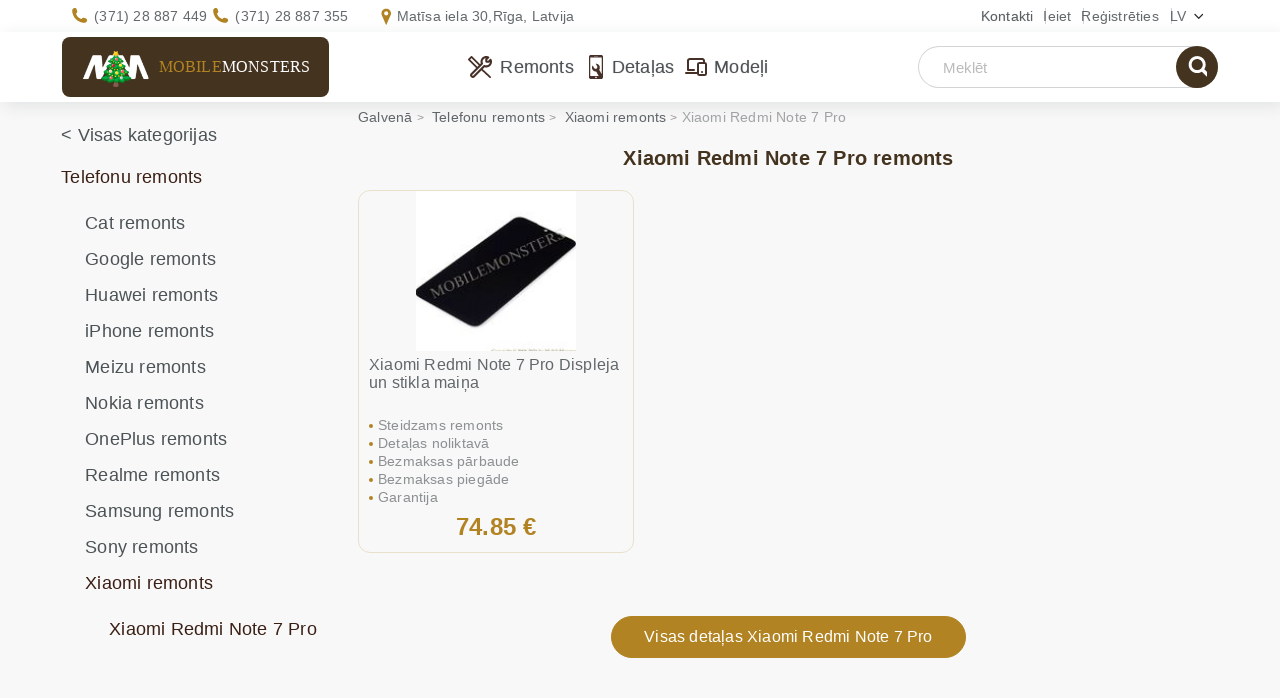

--- FILE ---
content_type: text/html; charset=UTF-8
request_url: https://www.mobilemonsters.lv/xiaomi-redmi-note-7-pro-remonts.html
body_size: 9750
content:
<!DOCTYPE html><html xmlns="http://www.w3.org/1999/xhtml" xml:lang="lv" lang="lv"><head><meta http-equiv="Content-Type" content="text/html; charset=UTF-8"/><meta name="viewport" content="width=device-width, user-scalable=1" /><meta name="color-scheme" content="light"><link rel="preload" href="https://im.mobilemonsters.lv/images/favico.ico" as="image"><link rel="shortcut icon" href="https://im.mobilemonsters.lv/images/favico.ico" /><meta property="og:image" content="https://im.mobilemonsters.lv/images/Main-page.jpg" /><meta property="og:title" content="Xiaomi Redmi Note 7 Pro remonts ar garantiju - MobileMonsters"/><meta property="og:description" content="Xiaomi Redmi Note 7 Pro remonts, Ātri un kvalitatīvi, Garantija 6 mēne&scaron;i, Bezmaksas diagnostika pirms remonta - MobileMonsters darbnīca" /><meta property="og:site_name" content="MobileMonsters" /><meta property="og:url" content="https://www.mobilemonsters.lv/xiaomi-redmi-note-7-pro-remonts.html" /><title>Xiaomi Redmi Note 7 Pro remonts ar garantiju - MobileMonsters</title><meta name="description" content="Xiaomi Redmi Note 7 Pro remonts, Ātri un kvalitatīvi, Garantija 6 mēne&scaron;i, Bezmaksas diagnostika pirms remonta - MobileMonsters darbnīca"/><meta name="keywords" content="mobilo telefonu remonts, telefonu remonts, mobilo telefonu remonts riga, iphone remonts, arts remonts, telefona remonts"/><meta name="reply-to" content="repair@mobilemonsters.lv"/><link rel="canonical" href="https://www.mobilemonsters.lv/xiaomi-redmi-note-7-pro-remonts.html"/><link rel="alternate" hreflang="ru-LV" href="https://www.mobilemonsters.lv/remont-xiaomi-redmi-note-7-pro.html" /><link rel="alternate" hreflang="en-LV" href="https://www.mobilemonsters.lv/xiaomi-redmi-note-7-pro-repair.html" /><link rel="alternate" hreflang="lv-LV" href="https://www.mobilemonsters.lv/xiaomi-redmi-note-7-pro-remonts.html" /><link rel="alternate" href="https://www.mobilemonsters.lv/xiaomi-redmi-note-7-pro-remonts.html" hreflang="x-default" /><link rel="preload" href="https://fs.mobilemonsters.lv/style/css/style.css?1768908218" as="style"/><link rel="stylesheet" href="https://fs.mobilemonsters.lv/style/css/style.css?1768908218"/><link rel="preload" href="https://fs.mobilemonsters.lv/style/css/repair.css?1768908218" as="style"><link rel="stylesheet" data-id="repair" href="https://fs.mobilemonsters.lv/style/css/repair.css?1768908218" /><script type="application/ld+json">{"@context": "https://schema.org","@type": "WebSite","name": "MobileMonsters","url": "https://www.mobilemonsters.lv","alternateName": "Сервис Ремонт телефонов","inLanguage": ["ru","lv", "en"],"potentialAction":{"@type":"SearchAction","target": {"@type":"EntryPoint","urlTemplate":"https://www.mobilemonsters.lv/advanced_search_result.php?keywords={search_term_string}"},"query-input":"required name=search_term_string"}},"keywords": "ремонт телефонов, ремонт iPhone, замена дисплея, замена стекла, замена батареи, попала влага, ремонт айфонов, telefonu remonts, mobilo telefonu remonts riga, iphone remonts, Phone parts, iphone lcd exchange, iphone battery exchange, samsung repair","logo": "https://www.mobilemonsters.lv/img/logo.png","serviceArea": {"@type": "Place","name": "Latvia","geo": {"@type": "GeoShape","box": "55.67,20.97 58.08,28.24"}},"mainEntityOfPage": [{"@type": "WebPage","url": "https://www.mobilemonsters.lv/","inLanguage": "lv","name": "Mobilo telefonu remonts Rīgā - MobileMonsters"},{"@type": "WebPage","url": "https://www.mobilemonsters.lv/ru/","inLanguage": "ru","name": "Ремонт мобильных телефонов Рига - MobileMonsters"},{"@type": "WebPage","url": "https://www.mobilemonsters.lv/en/","inLanguage": "en","name": "Mobile phones repair - Mobilemonsters workshop"}],"contactPoint": {"@type": "ContactPoint","email": "mailto:repair@mobilemonsters.lv","contactType": "Customer Service","areaServed": "LV","availableLanguage": [{"@type": "Language","name": "Russian"},{"@type": "Language","name": "Latvian"},{"@type": "Language","name": "English"}]}}</script><script src="https://analytics.ahrefs.com/analytics.js" data-key="6iNJDkj07Rn1uEJSKXj/fg" async></script></head><body class=" "><script>var callGetLastMenu = false;</script><script src="https://fs.mobilemonsters.lv/style/js/jquery.min.js?1575019650"></script><link rel="preload" href="https://fs.mobilemonsters.lv/style/js/jquery.min.js?1575019650" as="script"><script>function loadScript(e, t) {var s = document.createElement("script");if (s.readyState || navigator.userAgent.toLowerCase().indexOf("firefox") > -1  || navigator.userAgent.toLowerCase().indexOf("windows") > -1) s.async = !0, s.src = e, s.onreadystatechange = function() {"loaded" != s.readyState && "complete" != s.readyState || (s.onreadystatechange = null, callback())}, document.getElementsByTagName("head")[0].appendChild(s), s.onload = function() {};else {var i = document.createElement("link");i.rel = "preload", i.as = "script", i.href = e, i.onload = function() {var e = document.createElement("script");e.src = this.href, document.body.appendChild(e)}, document.getElementsByTagName("head")[0].appendChild(i)}}function loadCss(e) {var t = document.createElement("link");t.rel = "stylesheet", t.href = e, t.media = "all", document.getElementsByTagName("head")[0].appendChild(t)}var optType = 'unlogged';var best = 'false';</script><link rel="preload" href="https://fs.mobilemonsters.lv/style/js/scripts.js?1743486510" as="script"><script defer src="https://fs.mobilemonsters.lv/style/js/scripts.js?1743486510"></script><!--    $(document).ready(function () {--><!--        var active = false;--><!--        $(window).scroll(function () {active = true;});--><!--        $(window).blur(function () {active = false})--><!--        $(window).focus(function () {active = true})--><!--        // }}, 5000);--><!--    });--><!--</script>--><!-- warnings //--><!-- warning_eof //--><!-- currencies_eof //--><header><div class="container"><div class="header-right"><div class="h-mn-contact"><a class="contact-link" href="/kontakti">Kontakti</a></div><div class="h-mn-account login window"><a class="acc" href="https://www.mobilemonsters.lv/login.php">Ieiet                                </a><div class="ac-menu"><!-- loginbox //--><!-- login form --><div class="block-top">Ielogoties<div class="close_window"></div></div><div class="block-center"><form name="login" method="post" action="https://www.mobilemonsters.lv/login.php?action=process"><input type="hidden" name="from" value="%2Fxiaomi-redmi-note-7-pro-remonts.html"/><div class="controls f-inp"><span class="input_icon email"></span><input type="email" name="email_address" value="" placeholder="E-Mail:" id="i-login" /></div><div class="controls f-inp"><span class="input_icon password"></span><input type="password" name="password" value="" placeholder="Parole:" id="i-passw" /></div><div class="btn-cont"><input type="submit" value="Ieiet" class="l-subm" /></div><div class="login-links"><a href="https://www.mobilemonsters.lv/password_forgotten.php">aizmirs&#257;t paroli?</a> <span><a href="https://www.mobilemonsters.lv/create_account.php">Re&#291;istr&#257;cija</a></span></div></form></div><!-- /login form --></div></div><div class="h-mn-account"><a class="acc" href="https://www.mobilemonsters.lv/create_account.php?redirect_to=%2Fxiaomi-redmi-note-7-pro-remonts.html">Reģistrēties                                </a></div><div class="h-mn-language window"><div class="sel-lang">lv</div><div class="langs"><span class="h-mn-language lang" >lv</span><a href="remont-xiaomi-redmi-note-7-pro.html" class="h-mn-language lang" >ru</a><a href="xiaomi-redmi-note-7-pro-repair.html" class="h-mn-language lang" >en</a></div></div></div><div class="header-info"><div class="h-mn-contacts"><div class="phones"><div class="contact"><span>Jautājiet mūsu ekspertiem</span><a class="phone " href="tel:+37128887449">(371) 28 887 449</a><a class="phone" href="tel:+37128887355">(371) 28 887 355</a></div></div><div class="address"><div class="contact"><span>Darbnīcas adrese</span><a class="addr" data-href="/kontakti">Matīsa iela 30,<br>Rīga, Latvija</a></div></div></div></div></div></header><!--</div>--><!-- HEADER --><!-- CONTENT --><div class="content-scroll"><div class="sticky-header"><div class="container"><div class="logo clearfix h-mn-logo new_year"><a href="https://www.mobilemonsters.lv/" class="sel-logo" style="display:inline-block;height:100%;"><img src="https://im.mobilemonsters.lv/images/fon/monster_logo.png" width="276" height="109" alt="MobileMonsters.LV"><label>Mobile<span>Monsters</span></label></a></div><div class="menu toggle"><span class="menu-icon"></span></div><div class="h-mn-menu"><ul class="h-mn-menu"><li class="drop_menu" data-type="repairs"><a href="https://www.mobilemonsters.lv/telefonu-remonts.html" title="Remonts">Remonts</a><div class="h-menu"></div></li><li class="drop_menu" data-type="details"><a href="https://www.mobilemonsters.lv/rezerves-dalas" title="Detaļas">Detaļas</a><div class="h-menu"></div></li><li class="drop_menu" data-type="models"><a href="https://www.mobilemonsters.lv/modeli" title="Mode&#316;i">Mode&#316;i</a><div class="h-menu"></div></li></ul></div><div class="basket head_basket  hidden" id="cartContainer"><div class="shop_cart" id="cart_info"><div class="shopping-cart window"><a href="/shopping_cart.php"><span class="cart-icon"></span><span class="cart_count">0</span></a><div class="ac-menu"><script>$(document).on('click', '.itemCount a', function () {if(!$(this).closest('.shop_item').attr('id') || !$(this).data('type')) returnconst id = $(this).closest('.shop_item').attr('id').replace('cartItem_', '')const count = $(this).data('type') === 'plus' ? 1 : -1add_to_cart(1, id, count);})$(document).on('change', '.itemCount input', function () {if(!$(this).closest('.itemCount').length || !$(this).closest('.shop_item').attr('id') || !$(this).val()) returnconst countNew = parseInt($(this).val())let countOld = $(this).closest('.itemCount').data('val') ? $(this).closest('.itemCount').data('val') : 1countOld = parseInt(countOld)const id = $(this).closest('.shop_item').attr('id').replace('cartItem_', '')const count = countNew - countOldadd_to_cart(1, id, count);})</script><!-- basket --><div class="block-top"><a href="/shopping_cart.php" class="cart_link">Grozs</a><div class="close-item"></div></div><div class="block-center module" id="cart_module"><div class="empty">Grozs ir tuk&#353;s</div></div><div class="actions"><a href="/shopping_cart.php" class="cart_link">Atvērt grozu</a><button type="button" class="close_cart">Turpināt iepirkties</button></div></div></div><span class="cart_total"><!--                            --><!--:--><span class="cart_sum">0.00 €</span></span></div></div><div class="h-mn-search"><form action="https://www.mobilemonsters.lv/advanced_search_result.php" method="get" class=" mob-hidden"><div class="search_form"><input type="text" data-text="Huawei p20" value="" name="keywords" id="keywords" placeholder="Mekl&#275;t" autocomplete="off"/><span class="clear_icon icon"></span><div class="suggestions" id="suggestion_box"></div><button type="submit" class="s-subm"><span class="search_icon">search</span></button></div><input type="hidden" name="search_in_description" value="1" /></form><button type="button" class="search_btn pk-hidden"><span class="search_icon"></span></button></div></div></div><div class="container"><div id="content"><div class="row"><!-- content left --><div class="col-xs-12 col-sm-3 col-md-3 col-lg-3 sidebar-cont"><div class="sidebar"><!-- categories //--><div class="white-bg"><nav class="cl-block-cont categories-menu"><ul class="sections-list cat_list"><li class="all"><a href="https://www.mobilemonsters.lv/rezerves-dalas">&lt; Visas kategorijas</a></li><li id="cat_217" class=" active" data-id='217'><a href="https://www.mobilemonsters.lv/telefonu-remonts.html" class="active"  title="Telefonu remonts"><b>Telefonu remonts</b></a><ul  ><li   data-id='2350'><a href="https://www.mobilemonsters.lv/cat-telefonu-remonts.html"  title="Cat remonts">Cat remonts</a></li><li   data-id='3314'><a href="https://www.mobilemonsters.lv/google-remonts.html"  title="Google remonts">Google remonts</a></li><li   data-id='2340'><a href="https://www.mobilemonsters.lv/huawei-telefonu-remonts.html"  title="Huawei remonts">Huawei remonts</a></li><li   data-id='2174'><a href="https://www.mobilemonsters.lv/iphone-remonts.html"  title="iPhone remonts">iPhone remonts</a></li><li   data-id='2921'><a href="https://www.mobilemonsters.lv/meizu-remonts.html"  title="Meizu remonts">Meizu remonts</a></li><li   data-id='2978'><a href="https://www.mobilemonsters.lv/nokia-remonts.html"  title="Nokia remonts">Nokia remonts</a></li><li   data-id='2924'><a href="https://www.mobilemonsters.lv/oneplus-remonts.html"  title="OnePlus remonts">OnePlus remonts</a></li><li   data-id='3874'><a href="https://www.mobilemonsters.lv/realme-remonts.html"  title="Realme remonts">Realme remonts</a></li><li   data-id='2335'><a href="https://www.mobilemonsters.lv/samsung-telefonu-remonts.html"  title="Samsung remonts">Samsung remonts</a></li><li   data-id='2341'><a href="https://www.mobilemonsters.lv/sony-telefonu-remonts.html"  title="Sony remonts">Sony remonts</a></li><li  class=" active" data-id='2342'><a href="https://www.mobilemonsters.lv/xiaomi-telefonu-remonts.html" class="active"  title="Xiaomi remonts"><b>Xiaomi remonts</b></a><ul  ><li  class=" active" data-id='3285'><a href="#" class="active"  title="Xiaomi Redmi Note 7 Pro">Xiaomi Redmi Note 7 Pro</a></li></ul></li></ul></li><li id="cat_2174"  data-id='2174'><a href="https://www.mobilemonsters.lv/iphone-remonts.html"  title="iPhone remonts">iPhone remonts</a></li><li id="cat_2176"  data-id='2176'><a href="https://www.mobilemonsters.lv/ipad-remonts.html"  title="iPad remonts">iPad remonts</a></li><li id="cat_3258"  data-id='3258'><a href="https://www.mobilemonsters.lv/iwatch-remonts.html"  title="iWatch remonts">iWatch remonts</a></li><li id="cat_2372"  data-id='2372'><a href="https://www.mobilemonsters.lv/plansetdatoru-remonts.html"  title="Planšetdatoru remonts">Planšetdatoru remonts</a></li><li id="cat_2231"  data-id='2231'><a href="https://www.mobilemonsters.lv/displeja-maina.html"  title="Displeja maiņa">Displeja maiņa</a></li><li id="cat_2232"  data-id='2232'><a href="https://www.mobilemonsters.lv/baterijas-maina.html"  title="Baterijas maiņa">Baterijas maiņa</a></li><li id="cat_2234"  data-id='2234'><a href="https://www.mobilemonsters.lv/konektora-maina.html"  title="Konektora maiņa">Konektora maiņa</a></li><li id="cat_2235"  data-id='2235'><a href="https://www.mobilemonsters.lv/skalruna-maina.html"  title="Skaļruņa maiņa">Skaļruņa maiņa</a></li><li id="cat_3219"  data-id='3219'><a href="https://www.mobilemonsters.lv/datu-saglabasana.html"  title="Datu saglabāšana">Datu saglabāšana</a></li><li id="cat_2307"  data-id='2307'><a href="https://www.mobilemonsters.lv/kameras-maina.html"  title="Kameras maiņa">Kameras maiņa</a></li><li id="cat_2236"  data-id='2236'><a href="https://www.mobilemonsters.lv/korpusa-maina.html"  title="Korpusa maiņa">Korpusa maiņa</a></li><li id="cat_60" class="ico-cat" data-id='60'><a href="https://www.mobilemonsters.lv/displeji.html"  title="Displeji"><span class="icons lcd"></span><span>Displeji</span></a></li><li id="cat_61" class="ico-cat" data-id='61'><a href="https://www.mobilemonsters.lv/sleifes.html"  title="Šleifes"><span class="icons flex"></span><span>Šleifes</span></a></li><li id="cat_59" class="ico-cat" data-id='59'><a href="https://www.mobilemonsters.lv/tastaturas-plates.html"  title="Tastatūras plates"><span class="icons klav_plata_copy"></span><span>Tastatūras plates</span></a></li><li id="cat_86" class="ico-cat" data-id='86'><a href="https://www.mobilemonsters.lv/skarienjutigie-ekrani.html"  title="Skārienjūtīgie ekrāni"><span class="icons touch"></span><span>Skārienjūtīgie ekrāni</span></a></li><li id="cat_52" class="ico-cat" data-id='52'><a href="https://www.mobilemonsters.lv/kameras-stikli.html"  title="Kameras stikli"><span class="icons lens"></span><span>Kameras stikli</span></a></li><li id="cat_78" class="ico-cat" data-id='78'><a href="https://www.mobilemonsters.lv/korpusi.html"  title="Korpusi"><span class="icons covers"></span><span>Korpusi</span></a></li><li id="cat_118" class="ico-cat" data-id='118'><a href="https://www.mobilemonsters.lv/vibrozvani.html"  title="Vibrozvani"><span class="icons vibro"></span><span>Vibrozvani</span></a></li><li id="cat_79" class="ico-cat" data-id='79'><a href="https://www.mobilemonsters.lv/skalruni.html"  title="Skaļruņi"><span class="icons speaker"></span><span>Skaļruņi</span></a></li><li id="cat_67" class="ico-cat" data-id='67'><a href="https://www.mobilemonsters.lv/mikrofoni.html"  title="Mikrofoni"><span class="icons mikrophones"></span><span>Mikrofoni</span></a></li><li id="cat_116" class="ico-cat" data-id='116'><a href="https://www.mobilemonsters.lv/kameras.html"  title="Kameras"><span class="icons camera"></span><span>Kameras</span></a></li><li id="cat_68" class="ico-cat" data-id='68'><a href="https://www.mobilemonsters.lv/pogas.html"  title="Pogas"><span class="icons knopka_copy"></span><span>Pogas</span></a></li><li id="cat_57" class="ico-cat" data-id='57'><a href="https://www.mobilemonsters.lv/konektori.html"  title="Konektori"><span class="icons konnetor"></span><span>Konektori</span></a></li><li id="cat_58" class="ico-cat" data-id='58'><a href="https://www.mobilemonsters.lv/mikroshemas.html"  title="Mikroshēmas"><span class="icons mikroshema_copy"></span><span>Mikroshēmas</span></a></li><li id="cat_85" class="ico-cat" data-id='85'><a href="https://www.mobilemonsters.lv/sim-kartes-turetaji.html"  title="Sim kartes turētāji"><span class="icons slaider_copy"></span><span>Sim kartes turētāji</span></a></li><li id="cat_91" class="ico-cat" data-id='91'><a href="https://www.mobilemonsters.lv/akumulatori.html"  title="Akumulatori"><span class="icons akkum_copy"></span><span>Akumulatori</span></a></li><li id="cat_107" class="ico-cat" data-id='107'><a href="https://www.mobilemonsters.lv/austinas.html"  title="Austiņas"><span class="icons hands-free_copy"></span><span>Austiņas</span></a></li><li id="cat_128" class="ico-cat" data-id='128'><a href="https://www.mobilemonsters.lv/datu-kabeli.html"  title="Datu kabeļi"><span class="icons data_copy"></span><span>Datu kabeļi</span></a></li><li id="cat_119" class="ico-cat" data-id='119'><a href="https://www.mobilemonsters.lv/ladetaji.html"  title="Lādētāji"><span class="icons zaradki_copy"></span><span>Lādētāji</span></a></li><li id="cat_82" class="ico-cat" data-id='82'><a href="https://www.mobilemonsters.lv/instrumenti.html"  title="Instrumenti"><span class="icons instrum_copy"></span><span>Instrumenti</span></a></li><li id="cat_83" class="ico-cat" data-id='83'><a href="https://www.mobilemonsters.lv/izejmateriali.html"  title="Izejmateriāli"><span class="icons rash_mat_copy"></span><span>Izejmateriāli</span></a></li><li id="cat_120" class="ico-cat" data-id='120'><a href="https://www.mobilemonsters.lv/dazadi.html"  title="Dažādi"><span class="icons raznoe_copy"></span><span>Dažādi</span></a></li><li id="cat_2371" class="ico-cat" data-id='2371'><a href="https://www.mobilemonsters.lv/portativo-datoru-displeji.html"  title="Portatīvo datoru displeji"><span class="icons lcd"></span><span>Portatīvo datoru displeji</span></a></li><li id="showAllBrands" style="display:none"><a href="/modeli">&lt; Visi mode&#316;i</a></li><li ><a  href="https://www.mobilemonsters.lv/cat-b.html"  data-brand-id="56">Cat</a><ul class="sub_menu level2" id="sub_menu_models_56" style="padding-left:15px;display:none"></ul></li><li ><a  href="https://www.mobilemonsters.lv/google-b.html"  data-brand-id="68">Google</a><ul class="sub_menu level2" id="sub_menu_models_68" style="padding-left:15px;display:none"></ul></li><li ><a  href="https://www.mobilemonsters.lv/huawei-b.html"  data-brand-id="24">Huawei</a><ul class="sub_menu level2" id="sub_menu_models_24" style="padding-left:15px;display:none"></ul></li><li ><a  href="https://www.mobilemonsters.lv/ipad-b.html"  data-brand-id="22">iPad</a><ul class="sub_menu level2" id="sub_menu_models_22" style="padding-left:15px;display:none"></ul></li><li ><a  href="https://www.mobilemonsters.lv/iphone-b.html"  data-brand-id="6">iPhone</a><ul class="sub_menu level2" id="sub_menu_models_6" style="padding-left:15px;display:none"></ul></li><li ><a  href="https://www.mobilemonsters.lv/iwatch-b.html"  data-brand-id="66">iWatch</a><ul class="sub_menu level2" id="sub_menu_models_66" style="padding-left:15px;display:none"></ul></li><li ><a  href="https://www.mobilemonsters.lv/lenovo-b.html"  data-brand-id="46">Lenovo</a><ul class="sub_menu level2" id="sub_menu_models_46" style="padding-left:15px;display:none"></ul></li><li ><a  href="https://www.mobilemonsters.lv/lg-b.html"  data-brand-id="4">LG</a><ul class="sub_menu level2" id="sub_menu_models_4" style="padding-left:15px;display:none"></ul></li><li ><a  href="https://www.mobilemonsters.lv/nokia-b.html"  data-brand-id="1">Nokia</a><ul class="sub_menu level2" id="sub_menu_models_1" style="padding-left:15px;display:none"></ul></li><li ><a  href="https://www.mobilemonsters.lv/oneplus-b.html"  data-brand-id="59">OnePlus</a><ul class="sub_menu level2" id="sub_menu_models_59" style="padding-left:15px;display:none"></ul></li><li ><a  href="https://www.mobilemonsters.lv/samsung-b.html"  data-brand-id="2">Samsung</a><ul class="sub_menu level2" id="sub_menu_models_2" style="padding-left:15px;display:none"></ul></li><li ><a  href="https://www.mobilemonsters.lv/realme-b.html"  data-brand-id="70">Realme</a><ul class="sub_menu level2" id="sub_menu_models_70" style="padding-left:15px;display:none"></ul></li><li ><a  href="https://www.mobilemonsters.lv/sony-b.html"  data-brand-id="40">Sony</a><ul class="sub_menu level2" id="sub_menu_models_40" style="padding-left:15px;display:none"></ul></li><li ><a  href="https://www.mobilemonsters.lv/xiaomi-b.html"  data-brand-id="50">Xiaomi</a><ul class="sub_menu level2" id="sub_menu_models_50" style="padding-left:15px;display:none"></ul></li><form style="display:none;" class="frm_set_year " data-years="2021|2017" method="post"><input type="hidden" id="setYear_brand_id" name="brand_id" value="50" /><input type="hidden" id="show_models" name="show_models" value="old"/><span class="year set_year yearTo" onclick="$(this).closest('form').submit()">2009-2021</span><span class="separ"> | </span><span class="year yearFrom " >2021-2026</span></form></ul></nav></div><div class="specials"><!-- specials //--><!-- sales --><div class="cr-block-top"><h2 class="bask-h2" style="padding: unset"><a style="color: white" href="/specials.php">Atlaides</a></h2></div><div class="cr-block"><div class="novelty has_discount"><a class="special-image" href="displejs-huawei-ascend-mate-8-nxt-l29-ar-skarienjutigo-stiklu-zelts_p6153.html"><img src="https://im.mobilemonsters.lv/images/images165/lcd_complete_huawei_ascend_mate_8_gold.jpg"  alt="Displejs Huawei Ascend Mate 8 (NXT-L29) ar Skārienjūtīgo stiklu Zelts" title=" Displejs Huawei Ascend Mate 8 (NXT-L29) ar Skārienjūtīgo stiklu Zelts " width="165" height="165"/><!--best_price.png" alt="--><!--" width="59" height="61" />--></a><p class="red-text"><a href="https://www.mobilemonsters.lv/displejs-huawei-ascend-mate-8-nxt-l29-ar-skarienjutigo-stiklu-zelts_p6153.html" class="red-text" style="color: #000000">Displejs Huawei Ascend Mate 8 (NXT-L29) ar Skārienjūtīgo stiklu Zelts </a><br><span class="discount">-56%</span><s>55.50 €</s><span style="color: #0b8043">24.50 €</span></p></div></div><div class="cr-block-bott"></div><!-- /sales --><!-- specials_eof //--></div></div><div class="banner" style="padding-bottom:15px"><div class="mm-banner"><a href="//mm.lv"><img src="https://fs.mobilemonsters.lv/style/images/spinner.gif" data-src="https://im.mobilemonsters.lv/images/mm.lv/mm_1.webp" class="lazy" width="232" height="504" alt="mobilo telefonu remonts - mm.lv"></a></div></div></div><!-- content middle --><div class="col-xs-12 col-sm-9 col-md-9 col-lg-9 content"><div id="bread_crumbs"><ul vocab="http://schema.org/" typeof="BreadcrumbList"><li property="itemListElement" typeof="ListItem"><a property="item"  href="/"  typeof="WebPage"><span property="name">Galven&#257;</span></a><meta property="position" content="1" /></li><!--            --><li property="itemListElement" typeof="ListItem"><a property="item"  href="/telefonu-remonts.html"  typeof="WebPage"><span property="name">Telefonu remonts</span></a><meta property="position" content="2" /></li><!--            --><li property="itemListElement" typeof="ListItem"><a property="item"  href="/xiaomi-telefonu-remonts.html"  typeof="WebPage"><span property="name">Xiaomi remonts</span></a><meta property="position" content="3" /></li><!--            --><li><a ><span>Xiaomi Redmi Note 7 Pro</span></a></li><!--            --></ul></div><!--</div>--><div class="repair-list clearfix"><aside class="main-context clearfix"><div class="main-title"><h1>Xiaomi Redmi Note 7 Pro remonts</h1></div><div class=" third2 repair"><script>function changeQuantity(cart_quantity,type){if (type == 'plus'){document.getElementById(cart_quantity).value = parseInt(document.getElementById(cart_quantity).value)+1;}else{if (document.getElementById(cart_quantity).value > 1){document.getElementById(cart_quantity).value = parseInt(document.getElementById(cart_quantity).value)-1;}}}</script><link rel="preload" href="https://fs.mobilemonsters.lv/style/css/repair.css?1768908218" as="style"><link rel="stylesheet" href="https://fs.mobilemonsters.lv/style/css/repair.css?1768908218" /><link rel="preload" href="https://fs.mobilemonsters.lv/style/js/lightbox/css/lightbox.min.css?1639375326" as="style"><link rel="stylesheet" href="https://fs.mobilemonsters.lv/style/js/lightbox/css/lightbox.min.css?1639375326" /><!-- paginate --><div class="cc-products-list grid4 grid" itemscope itemtype="http://schema.org/ItemList"><div class="repair_content blocks "><div class="repair_blocks listing"><link property="url" href="/xiaomi-redmi-note-7-pro-remonts.html" /><div class="sort_panel"><div class="sorting grid4 only_blocks"><a href="#" class="grid2" data-val="grid"></a><a href="#" class="grid3" data-val="grid"></a><a href="#" class="grid4" data-val="grid4"></a></div></div><div class="listitem" itemprop="itemListElement" itemscope itemtype="http://schema.org/ListItem"><div class="item " itemprop="position" content="1"><a class="prod-preview repair switch_images"  data-img2="https://im.mobilemonsters.lv/images/images240/displejs-xiaomi-redmi-note-7-pro-ar-skarienjutigo-stiklu-melns-9269-2.jpg" ><span class="photo_frame"><img itemprop="image" src="https://im.mobilemonsters.lv/images/images165/displejs-xiaomi-redmi-note-7-pro-ar-skarienjutigo-stiklu-melns-9269-1.jpg"  data-src="https://im.mobilemonsters.lv/images/images240/displejs-xiaomi-redmi-note-7-pro-ar-skarienjutigo-stiklu-melns-9269-1.jpg"class="lazyload" alt="Xiaomi Redmi Note 7 Pro Displeja un stikla maiņa" width="100%" height="100%"></span></a><div class="short-descr" ><h2 itemprop="name"><a href="/xiaomi-redmi-note-7-pro-displeja-un-stikla-maina_p9978.html" itemprop="url">Xiaomi Redmi Note 7 Pro Displeja un stikla maiņa</a></h2><p itemprop="description" ><i>Steidzams remonts</i><i>Detaļas noliktavā</i><i>Bezmaksas pārbaude</i><i>Bezmaksas piegāde</i><i>Garantija</i></p></div><div class="td-item "><span class="tprice  ">74.85 €</span></div><button class="order">Pasūtīt</button></div></div><!-- /item --></div></div></div><!-- paginate --><div class="pages"></div><script src="https://fs.mobilemonsters.lv/style/js/lightbox/js/lightbox.min.js?1744806282"></script><script>var act = false;$(document).on('scroll mousemove touchstart',function () {if(!act) {act = true;loadScript("https://fs.mobilemonsters.lv/style/js/owl.js?1741079315", function () {});}});var curUrl = 'https://www.mobilemonsters.lv/xiaomi-redmi-note-7-pro-remonts.html';$('select[name=sort]').change(function () {if (curUrl.indexOf('?') > -1){curUrl = curUrl+'&sort='+$(this).val();} else {curUrl = curUrl+'?sort='+$(this).val();}location.href = curUrl;});$('.sorting a').click(function (e) {e.preventDefault();$.post('/ajax.php?action=listingShowAs',{as:$(this).attr('data-val')},function () {location.reload();});});$('.search-info-wrapper div').click(function(){$(this).addClass('active')var model_id = '';var category_id = $(this).attr('data-id');var keywords = '';var insert_id = '';var products_id = '9978';var url = window.location.href;$.post('/ajax.php',{action:'search_request', products_id:products_id, model_id:model_id, category_id:category_id, keywords:keywords, url:url, insert_id:insert_id});setTimeout(function() {$('.search-info-wrapper').hide();$('.search-info-thanks').height($('.search-info-wrapper').height()-17).show();}, 500);});lightbox.option({'wrapAround': true,'fadeDuration': 300,'resizeDuration': 200,'imageFadeDuration': 100,'alwaysShowNavOnTouchDevices': true});</script></div><a id="all_details_link" class="btn" href="https://www.mobilemonsters.lv/xiaomi-redmi-note-7-pro-m.html">Visas detaļas Xiaomi Redmi Note 7 Pro</a></div></aside><div class="delivery_map"><div class="static"><div class="del-title"><em class="circle"></em><p>Paņemsim un atgriezīsim BEZMAKSAS</p><div class="del-text">Uzmanīgi paņemsim, saremontēsim un atgriezīsim tālruni. Jums pat nav jāpamet mājas</br></br>Pasūtot remontu, mēs no Jums neņemsim naudu par kurjerpakalpojumiem - šīs izmaksas paliks no mums un netiks iekļautas darba izmaksās!</br></br>Piegāde no Jums uz servisa centru un atpakaļ no servisa centra Jums būs bezmaksas!</div></div></div><span class="lazy_empty" data-alt="delivery map"data-src="https://im.mobilemonsters.lv/images/map/map-delivery.webp"data-srchigh="https://im.mobilemonsters.lv/images/map/map-delivery-high.webp"></div><div class="video-cont"><div class="video-overlay"><div class="video-sound off"><div class="icn"></div></div><div class="video-btn def"><div class="icn"></div></div><div class="btn-text">Skatīties Video</div><span class="lazy_empty" data-src="https://im.mobilemonsters.lv/images/workshop.webp" data-alt="workshop"></div></div><div class="brand-logo"><div class="swiper-logo"><div class="swiper-wrapper"><div class="swiper-slide"><div class="logo-brand logo2"></div></div><div class="swiper-slide"><div class="logo-brand logo3"></div></div><div class="swiper-slide"><div class="logo-brand logo4"></div></div><div class="swiper-slide"><div class="logo-brand logo5"></div></div><div class="swiper-slide"><div class="logo-brand logo6"></div></div><div class="swiper-slide"><div class="logo-brand logo7"></div></div><div class="swiper-slide"><div class="logo-brand logo8"></div></div><div class="swiper-slide"><div class="logo-brand logo9"></div></div><div class="swiper-slide"><div class="logo-brand logo10"></div></div><div class="swiper-slide"><div class="logo-brand logo11"></div></div></div></div></div><script>WATCH_VIDEO = 'Skatīties Video';PAUSE_VIDEO = 'Pauze';$('.video-overlay').on('click', '.play, .def', function (e) {if($(this).hasClass('def')){$('video').prop('muted', true);$('.video-cont').append('<img src="https://im.mobilemonsters.lv/images/icons/spinner.svg" alt="spinner" class="spinner">')$('.video-cont').append('<video loop muted playsinline onloadstart="this.volume=0.5"><source src="/video/MobileMonsters_workshop.mp4" type="video/mp4"></video>')$('.video-overlay>img').remove()$(this).removeClass('def')setTimeout(function() { $('.video-cont img.spinner').remove();}, 5000)}else if($(this).hasClass('play')){if ($('video').prop('muted')) {$('video').prop('muted', true);} else {$('video').prop('muted', false);}}$(this).removeClass('play').addClass('pause');$(this).closest('.video-overlay').addClass('active');$('.btn-text').text(PAUSE_VIDEO)$('video').trigger('play');$('.video-sound').show()})$('.video-overlay').on('click', '.pause', function (e) {$(this).removeClass('pause').addClass('play');$(this).closest('.video-overlay').removeClass('active');$('.btn-text').text(WATCH_VIDEO)$('video').trigger('pause');$('.video-sound').hide()if ($('video').prop('muted')) {$('video').prop('muted', true);} else {$('video').prop('muted', false);}})$('.video-overlay').on('click', function (e) {if (!$(e.target).closest(".video-btn").length) {if(!$(".video-btn").hasClass('def')){if ( $('video').prop('muted') ) {$('video').prop('muted', false);$('.off').removeClass('off').addClass('on');} else {$('video').prop('muted', true);$('.on').removeClass('on').addClass('off');}}}});var action = false;$(document).on('scroll mousemove touchstart',function () {if(!action) {doItIfAction2();action = true;}});function doItIfAction2() {loadScript("https://fs.mobilemonsters.lv/style/js/swiper.js", function(){});loadCss("https://fs.mobilemonsters.lv/style/swiper.css", function () {});var timerId = setInterval(function () {console.log(typeof Swiper)if (typeof Swiper == 'function') {clearInterval(timerId);var swiper = new Swiper('.swiper-logo', {slidesPerView: 5,spaceBetween: 14,speed: 2000,autoplay: 500,breakpoints: {1600: { slidesPerView: 7 },1200: { slidesPerView: 7 },1024: { slidesPerView: 6 },680: { slidesPerView: 5 },400: { slidesPerView: 4 }}});}}, 50);}</script></div><!-- content right --></div></div></div></div><!-- FOOTER --><a class="wtsp" href="whatsapp://send?phone=+37125736340" data-text="Jautājiet mums WhatsApp"><span class="wtsp_cont">whatsapp</span></a><a class="call" href="tel:+37128887449"><span class="call_cont">call</span></a><div class="footer-distributed" itemscope itemtype="http://schema.org/Organization"><div class="container"><div class="footer-left"><h3 itemprop="name"><img src="https://im.mobilemonsters.lv/images/fon/monster_logo.png" width="276" height="109" alt="MobileMonsters.LV">MOBILE<span>MONSTERS</span></h3><p class="footer-links"><a href="https://www.mobilemonsters.lv/">Galven&#257;</a>                    ·                    <a  href="/piegade">Pieg&#257;de</a>                    ·                    <a  href="/kontakti">Kontakti</a></p><p class="footer-company-name">Copyright © 2008-2026 by MobileMonsters</p><div class="footer-icons"><a href="https://www.instagram.com/mobilemonsters.lv_apple_latvia" rel="noreferrer" target="_blank"><span class="inst">ig</span></a><a href="https://www.youtube.com/channel/UCSP1IQN4__3Euyhv0E0KQkQ" rel="noreferrer" target="_blank"><span class="youtube">yt</span></a><a href="https://www.facebook.com/MobileMonsters/" rel="noreferrer" target="_blank"><span class="facebook">fb</span></a><a href="https://www.tiktok.com/@mobilemonsters.lv" rel="noreferrer" target="_blank"><span class="tiktok">tiktok</span></a></div></div><div class="footer-center"><div class="footer-center-tel"><a class="phone w-icon"  href="tel:+37128887449"><span itemprop="telephone">(371) 28 887 449</span></a></div><div class="footer-center-adr" itemprop="address" itemscope itemtype="http://schema.org/PostalAddress"><a target="_blank" class="geo w-icon" rel="noreferrer" href="https://www.google.lv/maps/place/Servisa+Centrs+%22MobileMonsters%22/@56.9560878,24.1333621,17z/data=!4m5!3m4!1s0x0:0xafad7e02a190896b!8m2!3d56.9562946!4d24.1347662?hl=lv"><span itemprop="streetAddress">Matīsa iela 30,</span><span itemprop="postalCode" content="LV1001"></span><span itemprop="addressLocality">Rīga, Latvija</span></a></div><div class="footer-center-mail"><a href="/cdn-cgi/l/email-protection#85f7e0f5e4ecf7c5e8eae7ece9e0e8eaebf6f1e0f7f6abe9f3" class="mail w-icon"><span itemprop="email"><span class="__cf_email__" data-cfemail="87f5e2f7e6eef5c7eae8e5eeebe2eae8e9f4f3e2f5f4a9ebf1">[email&#160;protected]</span></span></a></div></div><div class="footer-right"><p class="footer-company-about"><span>Mobilo telefonu remonts</span></p><p class="footer-company-about-text"><span>&nbsp;&nbsp;Laika gaitā strādājot, esam ieguvuši nenovērtējamu pieredzi un izveidojuši Komandu, kurā katrs ir sava darba speciālists. Ja Jūs novērtējat savu laiku, apkalpošanas līmeni un kvalitāti, esiet gaidīti servisa centrā «MobileMonsters» - mūsu speciālisti sniegs Jums augsti kvalificētu mobilo telefonu remontu.</span></p></div></div></div><link rel="preload" href="https://fs.mobilemonsters.lv/style/css/style2.css?1768908219" as="style"><link rel="stylesheet" href="https://fs.mobilemonsters.lv/style/css/style2.css?1768908219" /><script data-cfasync="false" src="/cdn-cgi/scripts/5c5dd728/cloudflare-static/email-decode.min.js"></script><script defer src="https://fs.mobilemonsters.lv/style/js/main.js?1757322776"></script><!--js/analytics.js?--><!--"></script>--><!--    (function (i, s, o, g, r, a, m) {--><!--        i['GoogleAnalyticsObject'] = r;--><!--        i[r] = i[r] || function () {--><!--            (i[r].q = i[r].q || []).push(arguments)--><!--        }, i[r].l = 1 * new Date();--><!--        a = s.createElement(o),--><!--            m = s.getElementsByTagName(o)[0];--><!--        a.async = 1;--><!--        a.src = g;--><!--        m.parentNode.insertBefore(a, m)--><!--    })(window, document, 'script', '--><!--/js/analytics.js?--><!--//', 'ga');--><!--   ga('create', 'UA-64496613-1', 'auto'); --><!--    ga('send', 'pageview'); --><!--</script>--><!-- Google tag (gtag.js) --><script>loadScript("https://www.googletagmanager.com/gtag/js?id=G-KWTN8KP8EW", function () {});window.dataLayer = window.dataLayer || [];function gtag(){dataLayer.push(arguments);}gtag('js', new Date());gtag('config', 'G-KWTN8KP8EW');</script><!-- Google tag (gtag.js) --><!--    window.dataLayer = window.dataLayer || [];--><!--    function gtag(){dataLayer.push(arguments);}--><!--    gtag('js', new Date());--><!--    gtag('config', 'AW-995186086');--><!--</script>--><script>var size  = $(window).width();window.onbeforeunload = function (evt) {$.post('/index.php?action=set_window_size',{size:size}, function (d){});}</script><script>var loadedMenu = false;$(document).on('mousemove touchstart', function () {if (!loadedMenu && typeof load_menu != 'undefined') {load_menu('', '0', '0');loadedMenu = true;}});</script><!-- BEGIN PLERDY CODE --><!--</script>--><!-- END PLERDY CODE --></body></html>

--- FILE ---
content_type: text/css
request_url: https://fs.mobilemonsters.lv/style/css/style.css?1768908218
body_size: 29279
content:
html{font-family:sans-serif;-webkit-text-size-adjust:100%;-ms-text-size-adjust:100%}body{margin:0}a{background-color:transparent}a:active,a:hover{outline:0}b,strong{font-weight:700}img{border:0}svg:not(:root){overflow:hidden}figure{margin:1em 40px}button,input,optgroup,select,textarea{margin:0;font:inherit;color:inherit}button{overflow:visible}button,select{text-transform:none}button,html input[type=button],input[type=reset],input[type=submit]{-webkit-appearance:button;cursor:pointer}button[disabled],html input[disabled]{cursor:default}button::-moz-focus-inner,input::-moz-focus-inner{padding:0;border:0}input{line-height:normal}input[type=checkbox],input[type=radio]{-webkit-box-sizing:border-box;-moz-box-sizing:border-box;box-sizing:border-box;padding:0}textarea{overflow:auto}table{border-spacing:0;border-collapse:collapse}td,th{padding:0}*{-webkit-box-sizing:border-box;-moz-box-sizing:border-box;box-sizing:border-box}:after,:before{-webkit-box-sizing:border-box;-moz-box-sizing:border-box;box-sizing:border-box}html{font-size:10px;-webkit-tap-highlight-color:rgba(0,0,0,0)}p{margin:0 0 10px}img:-moz-loading{visibility:hidden}.container{padding-right:15px;padding-left:15px;margin-right:auto;margin-left:auto}.row{margin-right:-15px;margin-left:-15px}.col-lg-1,.col-lg-10,.col-lg-11,.col-lg-12,.col-lg-2,.col-lg-3,.col-lg-4,.col-lg-5,.col-lg-6,.col-lg-7,.col-lg-8,.col-lg-9,.col-md-1,.col-md-10,.col-md-11,.col-md-12,.col-md-2,.col-md-3,.col-md-4,.col-md-5,.col-md-6,.col-md-7,.col-md-8,.col-md-9,.col-sm-1,.col-sm-10,.col-sm-11,.col-sm-12,.col-sm-2,.col-sm-3,.col-sm-4,.col-sm-5,.col-sm-6,.col-sm-7,.col-sm-8,.col-sm-9,.col-xs-1,.col-xs-10,.col-xs-11,.col-xs-12,.col-xs-2,.col-xs-3,.col-xs-4,.col-xs-5,.col-xs-6,.col-xs-7,.col-xs-8,.col-xs-9{position:relative;min-height:1px;padding-right:15px;padding-left:15px}.col-xs-1,.col-xs-10,.col-xs-11,.col-xs-12,.col-xs-2,.col-xs-3,.col-xs-4,.col-xs-5,.col-xs-6,.col-xs-7,.col-xs-8,.col-xs-9{float:left}.col-xs-12{width:100%}.col-xs-11{width:91.66666667%}.col-xs-10{width:83.33333333%}.col-xs-9{width:75%}.col-xs-8{width:66.66666667%}.col-xs-7{width:58.33333333%}.col-xs-6{width:50%}.col-xs-5{width:41.66666667%}.col-xs-4{width:33.33333333%}.col-xs-3{width:25%}.col-xs-2{width:16.66666667%}.col-xs-1{width:8.33333333%}.col-xs-offset-12{margin-left:100%}.col-xs-offset-11{margin-left:91.66666667%}.col-xs-offset-10{margin-left:83.33333333%}.col-xs-offset-9{margin-left:75%}.col-xs-offset-8{margin-left:66.66666667%}.col-xs-offset-7{margin-left:58.33333333%}.col-xs-offset-6{margin-left:50%}.col-xs-offset-5{margin-left:41.66666667%}.col-xs-offset-4{margin-left:33.33333333%}.col-xs-offset-3{margin-left:25%}.col-xs-offset-2{margin-left:16.66666667%}.col-xs-offset-1{margin-left:8.33333333%}.col-xs-offset-0{margin-left:0}@media (min-width:768px){.container{width:750px}.col-sm-1,.col-sm-10,.col-sm-11,.col-sm-12,.col-sm-2,.col-sm-3,.col-sm-4,.col-sm-5,.col-sm-6,.col-sm-7,.col-sm-8,.col-sm-9{float:left}.col-sm-12{width:100%}.col-sm-11{width:91.66666667%}.col-sm-10{width:83.33333333%}.col-sm-9{width:75%}.col-sm-8{width:66.66666667%}.col-sm-7{width:58.33333333%}.col-sm-6{width:50%}.col-sm-5{width:41.66666667%}.col-sm-4{width:33.33333333%}.col-sm-3{width:25%}.col-sm-2{width:16.66666667%}.col-sm-1{width:8.33333333%}.col-sm-offset-12{margin-left:100%}.col-sm-offset-11{margin-left:91.66666667%}.col-sm-offset-10{margin-left:83.33333333%}.col-sm-offset-9{margin-left:75%}.col-sm-offset-8{margin-left:66.66666667%}.col-sm-offset-7{margin-left:58.33333333%}.col-sm-offset-6{margin-left:50%}.col-sm-offset-5{margin-left:41.66666667%}.col-sm-offset-4{margin-left:33.33333333%}.col-sm-offset-3{margin-left:25%}.col-sm-offset-2{margin-left:16.66666667%}.col-sm-offset-1{margin-left:8.33333333%}.col-sm-offset-0{margin-left:0}}@media (min-width:992px){.container{width:970px}.col-md-1,.col-md-10,.col-md-11,.col-md-12,.col-md-2,.col-md-3,.col-md-4,.col-md-5,.col-md-6,.col-md-7,.col-md-8,.col-md-9{float:left}.col-md-12{width:100%}.col-md-11{width:91.66666667%}.col-md-10{width:83.33333333%}.col-md-9{width:75%}.col-md-8{width:66.66666667%}.col-md-7{width:58.33333333%}.col-md-6{width:50%}.col-md-5{width:41.66666667%}.col-md-4{width:33.33333333%}.col-md-3{width:25%}.col-md-2{width:16.66666667%}.col-md-1{width:8.33333333%}.col-md-offset-12{margin-left:100%}.col-md-offset-11{margin-left:91.66666667%}.col-md-offset-10{margin-left:83.33333333%}.col-md-offset-9{margin-left:75%}.col-md-offset-8{margin-left:66.66666667%}.col-md-offset-7{margin-left:58.33333333%}.col-md-offset-6{margin-left:50%}.col-md-offset-5{margin-left:41.66666667%}.col-md-offset-4{margin-left:33.33333333%}.col-md-offset-3{margin-left:25%}.col-md-offset-2{margin-left:16.66666667%}.col-md-offset-1{margin-left:8.33333333%}.col-md-offset-0{margin-left:0}}@media (min-width:1200px){.container{width:1170px}.col-lg-1,.col-lg-10,.col-lg-11,.col-lg-12,.col-lg-2,.col-lg-3,.col-lg-4,.col-lg-5,.col-lg-6,.col-lg-7,.col-lg-8,.col-lg-9{float:left}.col-lg-12{width:100%}.col-lg-11{width:91.66666667%}.col-lg-10{width:83.33333333%}.col-lg-9{width:75%}.col-lg-8{width:66.66666667%}.col-lg-7{width:58.33333333%}.col-lg-6{width:50%}.col-lg-5{width:41.66666667%}.col-lg-4{width:33.33333333%}.col-lg-3{width:25%}.col-lg-2{width:16.66666667%}.col-lg-1{width:8.33333333%}.col-lg-offset-12{margin-left:100%}.col-lg-offset-11{margin-left:91.66666667%}.col-lg-offset-10{margin-left:83.33333333%}.col-lg-offset-9{margin-left:75%}.col-lg-offset-8{margin-left:66.66666667%}.col-lg-offset-7{margin-left:58.33333333%}.col-lg-offset-6{margin-left:50%}.col-lg-offset-5{margin-left:41.66666667%}.col-lg-offset-4{margin-left:33.33333333%}.col-lg-offset-3{margin-left:25%}.col-lg-offset-2{margin-left:16.66666667%}.col-lg-offset-1{margin-left:8.33333333%}.col-lg-offset-0{margin-left:0}}table{background-color:transparent}th{text-align:left}.table{width:100%;max-width:100%;margin-bottom:20px}fieldset{min-width:0;padding:0;margin:0;border:0}label{display:inline-block;max-width:100%;margin-bottom:5px;font-weight:700}input[type=checkbox],input[type=radio]{margin:4px 0 0;margin-top:1px \9;line-height:normal}.form-group{margin-bottom:15px}.btn{display:inline-block;padding:6px 12px;margin-bottom:0;font-size:14px;font-weight:400;line-height:1.42857143;text-align:center;white-space:nowrap;vertical-align:middle;cursor:pointer;border:1px solid transparent;border-radius:4px}.btn.focus,.btn:focus,.btn:hover{color:#333;text-decoration:none}.tab-content>.tab-pane{display:none}.tab-content>.active{display:block}.clearfix:after,.clearfix:before,.td-item:after,.container:after,.container:before,.row:after,.row:before{display:table;content:" "}.clearfix:after,.container:after,.row:after{clear:both}.pull-right{float:right!important}.hide{display:none!important}.show{display:block!important}.hidden{display:none!important}@media (max-width:767px){.hidden-xs{display:none!important}}@media (min-width:768px) and (max-width:991px){.hidden-sm{display:none!important}}@media (min-width:992px) and (max-width:1199px){.hidden-md{display:none!important}}@media (min-width:1200px){.hidden-lg{display:none!important}}:root{--color-accent-icons:84,57,47;--color-accent:68,51,31;--color-accent-dark:58,31,21;--color-accent-bright:177,131,34;--color-accent-bright-darken:157,111,24;--color-dark:33,41,45;--color-green:11,128,67;--color-green2:10,108,47;--color-green3:62,110,71;--color-red:219,12,12;--color-red2:209,12,12;--color-yellow:243,174,22;--color-orange:255,141,66;--color-orange2:255,121,46;--color-bg:248,248,248}*{margin:0;padding:0}html{margin:0;padding:0;background:#f2f3f5;scrollbar-width:thin}body{font-size:14px;color:#000;letter-spacing:.2px}div{margin:0;padding:0;border:0}p{line-height:13px;margin:0 0 13px 0;padding:0}a,a:hover,a:focus{color:rgba(var(--color-accent-bright),1);text-decoration:none}a img,img{border:0}a.dashed-violet{text-decoration:none;color:#922ab8;border-bottom:#922ab8 1px dashed}a:hover.dashed-violet{border:0}a.violet{color:#922ab8}a:focus,button:focus{outline:0!important}a.has_wishlist{-webkit-animation:blink 1s infinite;-moz-animation:blink 1s infinite;-o-animation:blink 1s infinite;animation:blink 1s infinite}h1,h2,h3,h4,h5,h6{line-height:20px;padding:0;margin:0 0 20px 0}h1{font-size:16px;margin:0 0 10px 0}h2{font-size:14px;margin:0!important}h3{font-size:12px;color:#000;margin:0 0 15px 0;line-height:16px}blockquote{background:#fff;color:#454545;line-height:15px;font-style:normal;padding:1px 15px;margin:0}pre{border:0}form,input,textarea,select,label{color:#000;font-size:13px;outline:0}textarea{padding:10px}input.check{width:22px;height:22px;border:0;margin:0}ul{margin:7px 0 16px 0;padding:0}ol{margin:0 0 15px 15px}ul ul,ol ol{margin:0 0 0 27px}li{margin:0;padding:0;font-weight:normal;line-height:13px;background:none}ul ul li{font-weight:normal;list-style:square}ul li{list-style:none;background:none;text-indent:0}ol li{list-style:decimal;font-weight:normal}ol>li{display:block}ol>li:before{content:counters(item,".") ". ";counter-increment:item;color:#898989}ol{counter-reset:item}area{cursor:pointer}img{color:transparent}button,input{height:35px}input[type=checkbox],input[type=radio]{height:15px}span.radio_btn{position:relative;width:22px;height:22px;display:inline-block;margin-right:10px}span.radio_btn input[type=radio]{position:absolute;opacity:0;width:100%;height:100%;margin:0;top:0;left:0;z-index:10;cursor:pointer}span.radio_btn input[type=radio]:focus{outline:0!important}span.radio_btn input[type=radio]:disabled{cursor:default}input[type=radio] + .radio_span:before{content:'';position:absolute;top:0;left:0;width:22px;height:22px;border:1px solid #CDD1DA;border-radius:50%;background:#FFF}input[type=radio] + .radio_span:after{content:'';position:absolute;top:5px;left:5px;margin:0!important;transform:scale(0);width:12px;height:12px;border-radius:50%;background:rgba(var(--color-accent),1);box-shadow:inset 0 1px 1px rgba(0,0,0,.5);opacity:0}input[type=radio] + .radio_span.not_active:after{background:#d8d6d6}input[type=radio]:checked + .radio_span:after{opacity:1;transform:scale(1);transition:transform .3s}input{border:1px solid #ccc;padding:0 5px}input[type=submit],button[type=submit],input[type=button],button.sbmt,button.ok,input.btn{padding:0 15px;background:rgba(var(--color-accent),1);color:#fff;border-radius:3px;height:30px!important;border:0}input[type=submit]:hover,button[type=submit]:hover,input[type=button]:hover,button.sbmt:hover,button.ok:hover,.cart_t.quantity a.plus:hover,input.refresh:not(.inactive):hover,img.done:hover,.buy-58:hover{background-color:#754025}button.sbmt:hover{color:#fff}input[type=button]{padding:0 25px;background:#93641e;color:#fff;border-radius:3px;height:30px}input[type=button]:hover{background:rgba(var(--color-accent-bright),1)}input.btn:hover,input.btn:focus{color:#fff}input[type=button],input[type=submit],button[type=submit],button.sbmt,button.ok,.wishlist_page .actions button{font-weight:600;text-transform:uppercase;font-size:13px}input.back{background:#888;box-shadow:none;margin-bottom:10px}input.back:hover{background:#aaa}input.small{padding:0 5px;height:25px}textarea{max-width:100%;border:1px solid #ddd;border-radius:5px;background:#fafafa}.form-group:after,.clearfix:after,.search-info-wrapper:after,.organization_diteil:after,.article-page:not(.vertu)>ul:after{content:'';clear:both;display:table}.form-group{margin-bottom:0!important;clear:both}.cart_link{color:#fff;font-weight:bold;font-size:16px;text-decoration:none}.cart_link:hover,.cart_link:active,.cat-menu .active a,.cat-menu div a:hover{color:rgba(var(--color-accent-bright),1);text-decoration:none}.cart_link{display:block;width:100%;height:100%}.cat_menu h2{height:100%}.cat_menu{padding-top:0!important;line-height:37px}.cat_menu a{line-height:33px}.cat_menu a:hover{color:#fff!important}ul.sub_menu2 a{font-size:14px}table,td,th,caption{vertical-align:top;border:0;border-collapse:collapse}.spacer{height:0!important;width:0!important;clear:both!important;margin:0!important;padding:0!important;border:0!important;overflow:hidden;float:none!important}.checkbox a,.checkbox label{cursor:pointer}[type=checkbox]:checked+span.chb_span:after,.wtsp span,.shopping-cart .cart-icon,.delivery_map .static .circle{background:url(//fs.mobilemonsters.lv/style/icons/sprite_svg.svg) no-repeat}span.checkbox_span{display:inline-block;width:26px;height:20px;position:relative;cursor:pointer}.chb_span{width:20px;height:20px;display:inline-block}span.chb_span:before{content:'';position:absolute;left:0;bottom:0;width:20px;height:20px;border:2px solid #ccc;background:#fff;border-radius:4px}[type=checkbox]:checked+span.chb_span:after{content:'';background-size:14px 583px;background-position:0 -58px;height:14px;background-size:cover;position:absolute;left:3px;top:3px;width:14px;transition:all .12s;transition-delay:.12s}[type=checkbox]:not(:checked)+.chb_span:after{opacity:0;transform:scale(0)}[type=checkbox]:checked+.chb_span:after{opacity:1}[type=checkbox]+.chb_span:before{transition:border-width .12s}.checkbox_span input[type=checkbox]{position:absolute;z-index:90;opacity:0;width:26px!important;height:26px!important;cursor:pointer}[type=checkbox]:checked+.chb_span:before{border:10px solid rgba(var(--color-accent),1)}header,.sticky-header,.sidebar-cont,.cc-products-list,a,a:hover,a:focus .cc-products-list .item,label,.user_type,.delivery_map,img,.video-cont,#bread_crumbs,.footer-distributed,.date-field,.cc-prod-box,button,input[type=button],.cc-grey-bg,.tprice,.g-title,.use_search,.work,.contact-page,.pages,table,.cc-total{user-select:none}.green{color:#00a651}.red{color:#de2516}.main-bg{background:#f2f3f5;width:100%;background-size:100%}header{background-size:2000px;background-position:0 -256px;background-color:#dadadf;background-repeat:no-repeat}.info-text{color:#555;font-size:15px;text-decoration:none;font-weight:bold;text-shadow:0 0 1px #d5d5d6;padding:10px 0}.info-text a{color:#555;font-size:15px;text-decoration:none;font-weight:bold;text-shadow:0 0 1px #d5d5d6}.info-text a:hover,.info-text a.active{color:rgba(var(--color-accent-bright),1);text-decoration:none;font-weight:bold}.info-text-text p{color:#555;font-size:16px;line-height:19px;text-decoration:none;font-weight:normal;text-shadow:0 0 1px #d5d5d6;text-indent:10px;position:relative}.cc-main-text .info-text-text p:nth-child(2){float:right}.info-text-text img,img.art-photo{width:135px;height:135px;object-fit:contain;float:left;margin:0 10px 10px 0;border-radius:5px}.info-text-text img{margin-top:8px}.img-cont{padding:10px 0}header{padding:3px 0}.header-right{float:right;display:flex;align-items:center}.header-right>div{display:inline-block;margin:0 0 0 5px;font-size:14px;height:30px;font-weight:600;text-transform:uppercase}.header-right>div>a,.header-right .lang{font-size:14px;display:inline-block}.header-right>div>a{color:#838382;font-size:13px;font-weight:500;text-transform:none}.header-right>div>a,.langs a,.header-right .lang{padding:0 5px;height:100%;line-height:30px}.sel-lang{padding:0 25px 0 5px;margin:0 5px;color:rgba(var(--color-accent-dark),1);cursor:pointer;height:30px;width:50px;line-height:30px}.header-right>div>a:hover,.sel-lang:hover{color:rgba(var(--color-accent-bright),1);text-decoration:none}.logo.clearfix{float:left}.h-menu-bg{height:50px;padding:0;position:relative;width:100%}.h-mn-logo{width:200px;height:70px;position:relative;margin-top:12px}.h-mn-logo a,.h-mn-logo img{width:100%}.h-mn-logo img{height:40px;object-fit:contain;left:0;top:0}.h-mn-logo a{text-transform:uppercase;font-weight:600;text-align:center;font-size:22px}.h-mn-logo a span{color:#fff}.header-right>span{display:inline-block;border-right:1px solid #c8c8c8;height:18px;margin-top:1px}.h-mn-language a{text-transform:uppercase;color:#ddd;font-size:17px;position:relative;text-shadow:0 0 1px #d5d5d6}.h-mn-language .langs a:hover,.h-mn-language .langs a:focus{color:rgba(var(--color-accent-bright),1);text-decoration:none}.shopping-cart{height:46px;margin-bottom:-3px;width:45px;top:-5px;left:-5px}.shopping-cart,.basket{position:relative}.block-center a{display:block;text-transform:none}.block-center label{display:block}.shopping-cart .cart-icon{background-size:30px 1250px;background-position:5px -555px;width:45px;height:45px;display:inline-block;position:relative}.shopping-cart.window a{display:block}span.cart_total{position:absolute;left:45px;top:0;color:rgba(var(--color-accent-bright),1);cursor:pointer}span.cart_sum{margin-left:5px}.h-mn-wishlist.window{position:absolute;left:45px;top:17px;height:30px}.h-mn-language .langs{display:none;width:50px;z-index:1001;background:#fff;border:2px solid #ccc;position:absolute;border-radius:5px;top:25px;left:0}.h-mn-language .lang{width:100%;color:#888}.h-mn-language span.lang{color:rgba(var(--color-accent-dark),1);cursor:default}.h-mn-language .lang:not(:last-child){border-bottom:1px solid #dbdbdb}.h-mn-menu-shopping-cart-empty a{color:#ddd;font-size:16px;text-decoration:none;display:block;margin-top:0!important}.h-mn-menu-shopping-cart-empty a:hover,.h-mn-menu-shopping-cart-empty a:focus,.h-mn-menu-shopping-cart-empty a.active{color:#fff;text-decoration:none}.h-mn-menu-shopping-cart{font-family:sans-serif,Verdana,Arial,Tahoma;margin:0;position:absolute}span.cart_count{position:absolute;background:rgba(var(--color-accent-bright),1);color:#fff;height:20px;line-height:20px;width:20px;border-radius:50%;text-align:center;top:2px;left:23px}input.sel-logo{width:130px;height:58px;cursor:pointer;margin:0;background:none;border:0;position:relative;left:55px;outline:0}.h-mn-contacts{float:left;height:62px}.h-mn-contacts a{color:#838382;font-size:20px;text-align:left}.h-mn-contacts a.phone{height:22px;line-height:22px;padding-left:28px;clear:left;display:block}.h-mn-contacts a.num1{height:42px;line-height:42px;display:block}.h-mn-contacts .addr{display:inline-block;height:42px;line-height:22px;display:block;padding-left:23px;cursor:pointer}.phones,.address{display:inline-block;float:left}.h-mn-contacts .contact{display:inline-block}.phones span,.address span{display:block;font-size:13px;margin-bottom:2px;color:#838382;cursor:default}.h-mn-contacts .addr,.h-mn-contacts .phones .contact,.footer-center .w-icon,.sel-lang{position:relative}.h-mn-contacts .addr:before,.h-mn-contacts .phones .contact a:before,span.search_icon,.footer-center .w-icon:before,.sel-lang:before{content:'';background:url(//fs.mobilemonsters.lv/style/icons/icons_sprite.svg) no-repeat;background-size:42px 1000px}.h-mn-contacts .addr:before{width:23px;height:26px;position:absolute;left:0;top:7px;background-size:21px 525px;background-position:-1px 1px}.h-mn-contacts .phones .contact a:before{width:24px;height:24px;position:absolute;left:0;top:28px;background-size:23px 575px;background-position:0 -329px}span.search_icon{width:24px;height:24px;display:inline-block;background-size:24px 600px;background-position:0 -492px}.footer-center .phone:before{width:24px;height:24px;position:absolute;left:1px;top:3px;background-size:23px 575px;background-position:0 -329px}.footer-center .geo:before{width:23px;height:26px;position:absolute;left:3px;top:1px;background-size:21px 525px;background-position:0 1px}.footer-center .mail:before{width:23px;height:26px;position:absolute;left:3px;top:1px;background-size:21px 525px;background-position:0 -265px}.sel-lang:before{width:14px;height:12px;position:absolute;right:7px;top:10px;background-size:13px 325px;background-position:0 -20px;filter:brightness(10) invert(0.85)}.h-mn-search{position:relative;height:40px;top:2px;min-width:60px}.h-mn-search input{outline:0;font-size:15px;position:relative;padding:5px 75px 5px 10px;text-decoration:none;color:rgba(var(--color-accent),1);height:35px;border-radius:5px;width:220px;background:#fff}.h-mn-search input.grey{color:#bbb}.h-mn-search button.s-subm{position:absolute;right:4px;height:29px;padding:0 11px;box-shadow:none;border:0!important;top:0;bottom:0;margin:auto 0}button.s-subm span{text-indent:-9999px}.search_form{float:left;position:relative}.h-mn-search span.icon{position:absolute;z-index:1}input::placeholder{color:#bbb;opacity:1}.h-mn-search span.clear_icon{width:34px;height:34px;right:47px;top:1px;opacity:.5;display:none;background:url(//fs.mobilemonsters.lv/style/icons/close1.svg) center no-repeat;background-size:14px}.suggestions,.h-menu,.ac-menu{display:none}.h-mn-menu{font-family:sans-serif,Verdana,Arial,Tahoma;margin:0;padding:0;position:relative;min-height:35px}.h-mn-menu a,.contact-link{color:#fff;font-size:17px;text-decoration:none;text-shadow:0 0 1px #d5d5d6}.contact-link{float:right}.h-mn-currency{width:55px;padding:7px 9px 0 10px;position:relative}input.sel-curr{width:65px;height:35px;background:url(../../../images/currency.png) no-repeat left top;border:0;font-size:14px;color:rgba(var(--color-accent),1);text-align:left;padding:5px 0 3px 8px;margin:0;vertical-align:middle;cursor:pointer;display:block;float:left}.sel-list{background:#f3f0f0;width:65px;margin:0 0 0 12px;padding:0;border:0;font-size:14px;color:rgba(var(--color-accent),1);position:absolute;left:0;top:33px;display:none}.sel-list a{color:#777;text-decoration:none;padding:5px;display:block;height:15px;line-height:20px;cursor:pointer}.sel-list a:hover,.sel-list a.activeSel{background:#d6d6d6;color:#512a16}.h-mn-currency img{vertical-align:middle;display:block;float:right}.sticky-header{color:#ddd;width:100%;top:0;left:0;padding:1px;z-index:1000;position:sticky}.sticky-header.fixed{top:0;left:0;z-index:1000;box-shadow:0 2px 6px 4px rgba(32,33,36,.28)}.content-scroll{margin-top:0;padding:0;position:relative}#content{width:100%;margin:0 auto;text-align:left;background-size:contain;min-height:calc(100vh - 150px)}.content-scroll>.container,#content{background-size:100%}.cl-block-top{font-family:sans-serif,Verdana,Arial,Tahoma;height:63px;width:202px;z-index:10;padding:28px 0 0 40px}.sections-list{padding:0;width:100%;overflow:hidden}.cat_list,.sections-list{margin:0;position:relative}.cat_list li,.sections-list li{text-indent:0;width:100%}.cat_list li ul,.sections-list li ul{padding:10px 0;margin:0;width:100%}.cat_list li ul li,.sections-list li ul li{padding-left:15px;padding-top:5px}.cat_list li ul li:last-child:after,.sections-list li ul li:last-child:after{bottom:-5px}.cat_list li ul li:last-child,.sections-list li ul li:last-child{margin-bottom:25px}.cat_list li ul li:not(:last-child),.sections-list li ul li:not(:last-child){padding-bottom:10px}.cat_list li li,.sections-list li li{padding:0 4px 4px 0;font-size:13px;list-style:none;position:relative}.cat_list li li a,.sections-list li li a{display:inline;width:inherit;padding:0;line-height:16px}.cat_list>li,.sections-list>li{position:relative;padding:0 0 1px 1px;margin:0;text-indent:0}.cat_list ul li:after,.sections-list ul li:after{content:"";background:#d8d6d9;position:absolute;height:1px;width:93%;left:8px;bottom:0}.cat_list a,.sections-list a{display:block;text-decoration:none;font-size:16px;width:100%;color:#231f20;height:38px;line-height:36px;padding:0 0 0 9px;position:relative}.cat_list a img{vertical-align:middle;margin-right:11px}.cat_list li.sub-menu{display:none}.cat_list li.open{display:block}.cat_list li ul.level2{padding-left:0}.cat_list li.model_type{font-size:16px;list-style:none;line-height:25px;height:25px;padding-left:20px!important;margin:0 0 7px 0;color:#231f20}.cat_list li.model_type:hover,.cat_list li.model_type:focus{background:#f2f3f5;cursor:pointer}.sections-list2{margin:0;padding:0;width:100%;overflow:hidden}.sections-list .frm_set_year{right:5px;top:2px;height:38px;line-height:38px}form.frm_set_year span{padding:0 1px;height:100%;display:inline-block;width:auto;cursor:default;font-weight:600}form span.set_year{color:#ccc;cursor:pointer!important}span.separ{color:#ccc;font-weight:500}form.frm_set_year span:not(.set_year):not(.separ){color:rgba(var(--color-accent-bright),1)}.sections-list li form.frm_set_year{position:absolute}.sections-list .frm_set_year{top:6px;height:30px;line-height:26px;background:#f3f3f3;border:1px solid #f3f3f3;padding:2px;border-radius:4px}.sections-list .frm_set_year span{padding:0 5px 0 3px;border-radius:4px 0 0 4px}.sections-list form span:last-child{padding:0 3px 0 5px;border-radius:0 4px 4px 0;border-left:none}.sections-list .separ{display:none}.sections-list form span.set_year{color:#555}.sections-list form.frm_set_year span:not(.set_year){color:#fff;background:rgba(var(--color-accent-bright),1);border-radius:4px}li.model_type.active{border-left:rgba(var(--color-accent-dark),1) 4px solid;padding-left:16px!important;background-image:linear-gradient(to right,#d5d5d6,#fff)}.cat_list li.model_type:not(:first-child){margin-top:-6px}.device_type{padding:5px 4px;background:#f3f3f3;margin:0 -1px 5px;border:1px solid #d8d6d9;border-left:none;border-right:none}.device_type>div{width:calc(25% - 4px);float:left;word-break:break-word;padding:2px;cursor:pointer;border-radius:4px;border:2px solid #fff;box-shadow:0 1px 1px 2px #ccc;background-repeat:no-repeat;margin:2px;height:30px;position:relative;text-indent:-9999px}.device_type .not-active,.device_type .inactive{opacity:.3}.device_type .inactive{pointer-events:none}.device span.close{background-image:url(//fs.mobilemonsters.lv/style/icons/close_grey.svg);display:block;width:19px;height:19px;position:absolute;right:-5px;top:4px}.cat-menu form.frm_set_year{line-height:27px;margin:0 9px;border-bottom:1px solid #f1f1f1;width:calc(100% - 18px)}.block-center{width:100%;padding:10px;font-weight:500;text-transform:none}.block-center form{padding:0;width:100%}.block-center label{margin:0 0 0 5px;background:none;font-weight:500}span.icons{display:block;float:left}.fancy-close{width:24px;height:24px;background:url(//fs.mobilemonsters.lv/style/icons/close_grey.svg) no-repeat;background-size:24px 24px;top:6px;left:12px}.fancybox-close:focus .fancy-close,.fancybox-close:hover .fancy-close{background:url(//fs.mobilemonsters.lv/style/icons/close_white.svg) no-repeat}.sticky-header,.cl-block-top,.cr-block-top,.cr-login-form-top,.footer-distributed{background:rgba(var(--color-accent-dark),1)!important}input.l-subm{height:29px;padding:0;margin:5px 0;border:0;cursor:pointer;background:#94631e;color:#fff;border-radius:5px}.cr-block{background:#fff;padding:1px 0}.cr-block-top h2{padding:30px 0 0 51px;margin:0;line-height:21px}.cl-block-top h2,.cr-block-top h2{cursor:default}.cr-block h3{padding:0 4px 0 24px;text-align:center}.cr-block-bott-telephone{width:242px}.cr-block a,.cr-block .infoBoxContents{font-size:13px}.cr-block a{display:block}.special-image{position:relative;text-align:center}.special-image .label-sales{position:absolute;left:50%;top:50%;transform:translate(20%,20%)}.block-top{background:rgba(var(--color-accent-dark),1);height:37px;font-weight:600;font-size:16px;padding:0 5px;border:2px solid #fff;border-radius:5px;width:100%;color:#fff;box-shadow:0 1px 1px 2px #ccc;display:flex;align-items:center;justify-content:center;text-transform:none}.window .block-top{margin:-2px -2px 0;width:calc(100% + 4px)}.block-top a{color:#fff!important;line-height:16px!important;height:auto!important;text-align:center}.red-text{color:rgba(var(--color-accent-bright),1);font-weight:bold;text-align:center;margin:0;line-height:15px}.novelty .red-text s{display:block;font-size:18px;margin-top:-5px;margin-bottom:3px}.novelty .red-text span{font-size:18px}.block-center .red-text{line-height:16px}.basket-text{padding:10px 8px 5px 14px}.cc-title,.g-title{min-height:37px;position:relative;width:100%}.g-title{margin:15px 0}.cc-title,.g-title h2{background-size:100% 100%;width:100%;min-height:37px;border-radius:5px}.cc-title-text{color:#fff;font-size:15px;font-weight:normal;padding:8px 15px 2px;text-align:center}.cc-title-text select{color:rgba(var(--color-accent),1);background-color:#ececec;font-size:15px;line-height:18px;font-weight:normal;border-radius:2px;outline:0;margin:0 10px 6px 0}.cc-title-text form{color:#fff;font-size:15px;font-weight:normal}.cc-title h2,.g-title h2{font-size:15px;text-align:center;font-weight:bold;padding:9px 22px 8px!important}.cc-title h1{font-size:15px;text-align:center;font-weight:bold;padding:9px 22px 8px!important;margin-bottom:0!important}.cc-title{color:#fff}.main-title{margin:15px 0}.main-title h1{font-size:20px;font-weight:600;color:#777;margin:0!important;text-align:center;clear:both}.second-title{margin:0 0 15px}.second-title h2{font-size:18px;font-weight:600;color:#777;margin:0!important;text-align:center;clear:both}.cc-tov-descr{padding:21px 0 0 0}.item-page .cc-tov-descr{padding:0}.item-page table p{margin:0}.cc-grey-bg-av.clearfix{position:relative}.avlbl-point{margin:3px 5px 0 2px;display:flex;width:20px;position:absolute;right:0;top:0}span.avl{float:left}span.avl{padding-right:25px;float:right;text-align:right;position:relative}span.avl{height:17px;line-height:17px}span.avl:before{content:'';background:url(//fs.mobilemonsters.lv/style/icons/icons_sprite.svg) no-repeat;background-size:20px 500px;position:absolute;width:20px;height:21px;right:0;top:-3px}span.avl.noavlbl:before{background-position:0 -171px}span.avl.plus:before{background-position:0 -56px}span.avl.minus:before{background-position:0 -228px}.item .cc-grey-bg{border-top:0;height:26px}.item .avl{margin:5px 10px}.item font{padding-left:4px;display:block;line-height:25px}.cc-prod-box .item{border:#cbcbcb 1px solid;background:#fff no-repeat bottom;background-size:100% 55px;background-image:linear-gradient(#fff 0,#fff 25%,#e9e9e9 100%);filter:progid:DXImageTransform.Microsoft.gradient(startColorstr='#fff',endColorstr='#e9e9e9',GradientType=0)}.item-page .enlarge{position:absolute}.thumb img{width:32.333%;padding-right:1%}.cc-text{width:100%;margin:0 0 5px 0}.cc-td-text{padding:5px 5px 0 14px;font-size:17px;position:relative}.item-page .cc-td-text p.pdesc{line-height:21px;font-weight:normal;margin:0;color:#333;font-size:15px!important;padding-bottom:15px!important}.item-page .cc-td-text ul{margin:-10px 0 5px}.item-page .cc-td-text li{line-height:18px!important;margin:-12px 0 0 15px;list-style-type:disc;list-style-position:outside}.item-page .cc-td-text p:not(.pdesc){line-height:16px;margin:0;font-style:italic;font-size:15px;color:#000;padding-bottom:10px}.cc-td-text>p{position:relative;min-height:17px}.item-page p.rel{height:17px;overflow:hidden;text-overflow:ellipsis;white-space:nowrap;padding-right:20px}.item-page .arrow{width:32px;height:32px;display:block;position:absolute;right:-5px;top:-8px;cursor:pointer;padding:8px}.item-page .arrow.rotate svg{transform:rotate(90deg);transition:.3s}.cc-td-text-price{text-align:right;padding:0;color:#de2516;font-size:10px;font-weight:bold}.cc-total{width:100%;padding-left:217px}.cc-text .cc-total{padding-left:0}.cc-td-total{background:#ececec;border:#cbcbcb 1px solid;width:100%}.tprice{width:145px;background:#fff;float:left;padding:3px 3px 0 3px;color:rgba(var(--color-accent-bright),1);text-align:center;font-size:18px;font-style:italic;font-weight:bold;z-index:9}.tprice{display:flex;flex-direction:column;justify-content:center;align-items:center;line-height:18px}.tprice span{font-size:12px;display:block;color:#777}span.add_price{line-height:10px}.item{background:#f2f3f5}.cc-total-numb{width:150px;float:left;padding:10px 0;text-align:right;font-size:10px}.item-page .cc-total-numb{width:calc(100% - 150px)}.in_cart{float:left;margin-left:8px;padding:6px 2px 8px 0;position:relative;outline:0;height:29px;font-style:italic;font-weight:bold;font-size:13px;color:#000;text-align:center;width:35px}.item-page .in_cart{float:none;margin-left:unset}img.done{width:29px;height:29px;padding:5px;background:rgba(var(--color-accent),1);border-radius:2px;border:2px solid #fff;position:relative;box-shadow:0 .5px .5px 1px #bbb;cursor:pointer}img.done{margin:0 5px 0 0}.buy-58{display:inline-block;height:29px;color:white;font-size:13px;padding:6.5px 0 7.5px 0;background:rgba(var(--color-accent),1);cursor:pointer;margin-left:-5px}.item-page .buy-58{display:unset}.quantity-buttons{float:left;width:15px}.quantity-buttons .plus:hover,.quantity-buttons .minus:hover{background:#ccc}.quantity-buttons .plus,.quantity-buttons .minus{background:white;height:14.5px;width:18px;border-top:1px solid #ccc}.quantity-buttons .minus{border-bottom:1px solid #ccc}.caret{display:ruby;position:relative}.item-page .caret{display:block}.caret:before{content:"";border-style:solid;position:absolute;right:-5px}.item-page .caret:before{right:4px}.caret-up:before{border-width:0 5px 5px 5px;border-color:transparent transparent rgba(var(--color-accent),1) transparent;top:4px}.caret-down:before{border-width:5px 5px 0 5px;border-color:rgba(var(--color-accent),1) transparent transparent transparent;top:4px}.pr_cart_count{position:absolute;background:rgba(var(--color-accent-bright),1);color:#fff;height:20px;line-height:20px;width:20px;border:1px solid #ccc;border-radius:50%;text-align:center;top:-5px;right:0;z-index:10}.item-page .pr_cart_count{top:-1px}.cc-total-numb button{height:28px;background:#93641e;color:#fff;border:1px solid #fff;padding:0 5px;font-size:12px;border-radius:3px}.cc-grey-bg{background:#ddd;border-top:#cbcbcb 1px solid;font-size:13px;z-index:10}.lazy:not(.loaded){position:relative;object-fit:contain;width:60px!important;margin:auto}.delivery_map{position:relative;padding-top:40%;margin:10px 0 20px}.cc-main-text .delivery_map{margin-bottom:0}.delivery_map img{position:absolute;width:100%;height:100%;top:0;object-fit:cover;border-radius:5px}.delivery_map .static{display:flex;z-index:11;position:absolute;height:auto;min-height:36px;bottom:39px;left:0;right:0;margin:auto;align-items:center;min-width:200px;max-width:240px}.delivery_map .static.hovered{padding-top:10px}.delivery_map .del-title{display:flex;align-items:center;position:relative;padding:5px 10px 5px 36px;background-color:#212121;width:100%}.delivery_map .del-text{display:none;position:absolute;left:30%;bottom:100%;margin-bottom:7px;width:400px;border:2px solid #ccc;background:#fafafa;padding:10px;cursor:default;border-radius:5px}.delivery_map .static .circle{width:30px;height:calc(100% - 8px);position:absolute;left:5px;top:4px;min-width:14px;display:block;float:left;margin-right:4px;background-size:30px 1250px;background-position:0 -310px;filter:brightness(10)}.delivery_map .static p{font-size:16px;color:#fff;margin:0;cursor:default;line-height:17px}.item-page .delivery_map{margin:10px 0 10px}.delivery_map .lazy:not(.loaded){width:100%!important;position:absolute;object-fit:cover}.delivery_map svg{position:absolute;top:0;bottom:0;left:0;right:0;margin:auto;width:100%;z-index:10}.delivery_area{width:100%;height:100%}.pinch-zoom-container.cover .static{display:none}.cc-main-text{padding:7px 0 10px;color:#333}.cc-main-text-img{float:left;width:153px}.cc-main-text-in{width:100%;float:left}.cc-main-text-in p{margin:0;clear:both}.info-text-text{color:#555;font-size:16px;line-height:19px;text-decoration:none;font-weight:normal;text-shadow:0 0 1px #d5d5d6;text-indent:10px}.holiday label{color:red;margin-bottom:10px;font-size:16px}.holiday{width:auto;display:block;text-align:left;text-indent:0;font-weight:700;color:red;max-width:400px;margin:40px auto}.holiday span{display:block;color:#555}.cc-prod-box{margin:0 0 10px 0;width:100%}.cc-prod-box .item{height:300px;overflow:hidden;padding:10px 0;float:left;margin:0 0 5px 0;text-align:center;font-size:16px}.cc-prod-box .item img{width:200px;height:200px;display:flex;margin:auto}.cc-prod-box span,.cc-prod-box s{color:rgba(var(--color-accent-bright),1);font-size:18px;font-style:italic;display:block;padding:3px 0 0 0;font-weight:bold}.cc-prod-box s{display:inline-block}.cc-prod-box p,.cc-prod-box span{cursor:pointer}.pages{text-align:center;margin:19px 0 24px 0!important;line-height:29px}.pages img{margin:0 4px;cursor:pointer;margin:0;vertical-align:middle}.pages a{margin:0 2px;cursor:pointer;line-height:29px;width:27px;text-decoration:none;color:#fff;font-size:11px;font-weight:bold;background:#bbb no-repeat center top;padding:7px 10px 8px 10px;border:2px solid #fff;box-shadow:0 1px 1px 1px #aaa}.pages a:hover,.pages a:focus,.pages a.active{background:rgba(var(--color-accent),1) no-repeat center top;color:#fff;text-decoration:none}.cc-products-list .item,.search-info{width:100%;margin:5px auto 0 auto;position:relative}.cc-products-list .item,.search-info{border:#bbb 1px solid}span.circle{height:18px;width:18px;background:#ccc;margin:0 4px 0 0;display:block;float:left;border-radius:50%;position:relative}.cc-products-list .prod-preview{width:100px;height:94px;text-align:center;padding:7px 10px;float:left;position:relative;z-index:100;display:block;cursor:pointer}.cc-products-list .prod-preview .sm-label{right:-4px;bottom:6px;width:66px}#all_details_link{background:#93641e;color:white;float:right;margin-bottom:15px;white-space:normal}#all_details_link:hover{background-color:#754025}.cc-products-list .short-descr{padding:5px;min-height:94px;font-size:13px;padding-right:20px;background:#fff;position:relative}.cc-products-list .short-descr h2,.cc-products-list .short-descr h2 a{font-size:16px;padding-left:5px;font-weight:normal;margin:0 0 2px 0;text-decoration:none;color:#000;line-height:18px}.cc-products-list .short-descr h2 a:first-letter{text-transform:capitalize}.cc-products-list .short-descr h2{max-height:44px;overflow:hidden;min-height:20px;padding-top:5px!important}.cc-products-list .short-descr p{line-height:16px;padding:0 5px 0 5px;margin:0;position:absolute;bottom:5px;max-height:48px;overflow:hidden;color:#b2b2b2}.tprice span.price,.sp-price s,.listitem .price{color:rgba(var(--color-accent-bright),1);font-size:20px;font-style:italic;font-weight:bold;padding-left:5px}.sp-price span.price,.sp-price s{font-size:12px;line-height:normal}.sp-price i{font-size:10px}.best-price-list{position:absolute;left:50%;top:50%;transform:translate(10px,10px);width:27px;height:27px}.price span{color:#000;font-size:10px;margin:0 8px 0 0;position:relative}.cc-tov-descr span.price,.cc-tov-descr s{color:rgba(var(--color-accent),1);font-style:normal}.mm-banner img{width:100%;position:relative;height:auto}.mm-banner,.mm-banner a{height:524px;display:flex;text-align:center;justify-content:center}.cross-price{position:absolute;left:0;top:0;width:55px;height:14px;display:inline-block;background:url(../../../images/cross-price.png) no-repeat left top}.new_item{width:66px;margin:0;position:absolute;top:0;left:0}.new_item.w_95{width:95px!important}.repair_blocks .new_item{z-index:200}.cc-products-list .prod-preview .new_item img{width:66px!important;height:66px!important}.cc-tov-descr .cc-total-numb{padding:6px 0!important;height:auto!important;border-right:0;border-top:0;float:right;margin-bottom:-1px}a.wish-link{float:left}.cc-tov-descr .tprice{min-height:43px;border-left:0;border-top:0}.cc-products-list .cc-grey-bg p{width:295px}.item-page .cc-total-numb .buy-58{margin-right:10px;padding-right:10px;padding-left:10px}.prod-title{margin:15px 0 20px}.prod-title h1{font-size:26px;font-weight:600;color:rgba(var(--color-accent),1);margin:0;text-align:center;clear:both;line-height:30px}.prod-title h1 span{font-size:20px;display:block;font-style:italic}.cat-title{font-size:24px;font-weight:600;color:#777}.hot_sales_title{margin-top:20px!important}table img,img{max-width:100%}td#cart_content_main table{width:100%!important}.cl-block-cont,.cr-login-form,.cr-block{padding:0;border-radius:5px;margin-bottom:20px}.cl-block-cont{background:#fff}div#cart_module table{width:100%;margin-left:0!important}.cl-block-top,.cl-block-bott,.cl-block-cont,.cr-block-top,.cr-block-top,.cr-block,.cr-block-bott{width:100%}.cl-block-top,.cr-block-top,.cr-login-form-top{height:37px;padding:7px 0 0 40px;border:2px solid #fff;border-radius:5px;width:100%;color:#fff;box-shadow:0 1px 1px 2px #ccc}.sidebar{position:relative}.cr-block-top,.cl-block-top,.cr-login-form-top{position:absolute}.cr-block-top h2,.cl-block-top h2,.cr-login-form-top h2,.side_title{font-size:16px!important;font-weight:700}.cr-block,.cr-login-form,.cl-block-cont.articles{padding-top:42px}.cl-block-cont.articles a{padding-left:20px}.slider{box-shadow:0 4px 10px #9d9d9d;border-radius:4px}.slider span{display:flex!important;align-items:center;justify-content:center}.slider h4{margin:0!important}.slider ul{margin:0}.slider ul li:not(:first-child){display:none}.slider img{width:100%;height:100%;display:block;object-fit:contain}.highslide img{height:auto}.image{position:relative}.image .enlarge{min-height:40px;min-width:40px;left:0}.enlarge{position:absolute;top:50px;left:0;z-index:999;display:none}.enlarge img{transition:.1s;width:100%!important;height:100%;z-index:101}.draw_slider,.cat-text{margin:0 0 10px}.draw_slider{position:relative;padding-top:42.86%;margin-bottom:15px}.draw_slider.third{padding-top:44.2%}.draw_slider .slider{position:absolute;top:0;bottom:0;width:100%;height:100%;z-index:1}.models_menu2,.categories_menu{background:#c6bfbc!important;color:#dbd3cf!important}.categories_menu2,.categories_menu{width:54%}.models_menu,.models_menu2{width:45%;left:55%;margin-right:-10px}.categories_menu2,.models_menu2,.categories_menu,.models_menu{float:left;padding-left:0}.models_menu h2,.models_menu a,.categories_menu h2,.categories_menu h2 a{font-weight:normal;font-size:12px}.models_menu2 h2,.models_menu2 a,.categories_menu2 h2,.categories_menu2 h2 a{font-weight:normal;font-size:12px}#categories_menu a:hover,#models_menu a:hover{font-weight:normal}#bread_crumbs{display:block;position:relative;z-index:999;margin-top:5px;box-sizing:border-box;font-size:14px}#bread_crumbs ul{list-style:none;padding:0;margin:0}#bread_crumbs li{display:inline;font-size:13px}#bread_crumbs li,#bread_crumbs li a{color:#999}#bread_crumbs li:last-child a{color:#c8c8c8}#bread_crumbs a{text-decoration:none}#bread_crumbs+div{margin-top:5px}.main-page{margin:15px 0}#content{width:100%}.container{width:100%;max-width:1170px}.h-mn-logo,div.h-mn-menu{float:left}.menu.toggle{width:92px;height:45px;float:left;margin:-1px 0 0 -5px!important;z-index:10;font-size:15px;font-weight:600;display:flex;align-items:center;justify-content:center}.menu-icon{width:20px;height:25px;display:inline-block;filter:invert(0.13)}.menu.white-toggle{color:#fff}.menu.white-toggle .menu-icon{filter:none}input.wishlist{padding:0 5px!important}.wishlist_page img.avl{border-radius:50%}.wishlist_page img.no-avl{background:#f48774}.wishlist_page img.minus{background:#a98857;padding:4px}.wishlist_page img.plus{background:#62a37f;padding:4px}.wishlist_page button{position:relative;margin:0 5px 7px 0}.wishlist_page button input{opacity:0;position:absolute;width:100%;height:100%;top:0;left:0;margin:0}button.delete_prod{padding:0;border:0;background:none;width:22px;height:22px}.actions{text-align:right;margin:15px 0}.actions input{margin:0 5px}.to_cart{float:left;display:block;height:30px;line-height:30px;font-size:14px;padding:0 15px;margin:0 5px 7px 0;background:#93641e;color:#fff;border-radius:3px;font-weight:600}.to_cart:hover{color:#fff;background:rgba(var(--color-accent-bright),1)}.wish_text{font-size:14px;color:#333;line-height:21px}.width_40{width:45%;float:left;margin-right:5%}.width_50{width:50%;float:left}.title{margin:5px 0}div.title{margin:15px 0 5px;clear:both;font-size:15px}label.field_name{clear:left;height:32px;line-height:13px;display:flex;align-items:center;text-align:left;margin-bottom:0}label.title{width:100%;clear:both}.type_radio{float:left;margin-right:10px}.type_radio label{font-weight:400;margin:0}.type_radio.disabled_type{opacity:.3}div#register_form{margin:15px 0 20px}.main.register-form,.logoff-page,.login-page,.form-content{padding:1px 15px 15px;background:#fff;border-radius:5px;font-size:14px}.resp_form .form-group{margin-bottom:15px!important}.form-group:after,.clearfix:after{content:'';clear:both;display:table}.resp_form h1{color:#666}.resp_form .title{margin:0;clear:both;font-size:15px}.resp_form .title:after{content:'';display:block;clear:both}.resp_form .title b{padding:7px 0;color:#777;display:inline-block;font-size:18px}div#fiz_ur_option{clear:both}.user_type{width:100%;height:35px;background:#e6e6e6;margin-bottom:15px;border-radius:4px;padding:2px;position:relative}.user_type a{width:calc(50% - 2px);height:100%;line-height:30px;text-align:center;color:#777;display:inline-block;float:left;font-size:15px;font-weight:600;position:absolute;z-index:1}.user_type .active{color:#fff!important}.user_type span{background:rgba(var(--color-accent),1);border:1px solid #ccc;transition:.2s;border-radius:4px;box-shadow:0 1px 1px rgba(0,0,0,.2);display:block;width:calc(50% - 2px);position:absolute;height:31px;top:2px;left:2px}.user_type span.comp,.user_type a.company{left:50%}.user_type span.priv,.user_type a.private{left:2px}div#register_form .controls:not(.type_radio):not(.checkbox),div#account_edit .controls:not(.type_radio):not(.checkbox){min-height:65px}div#register_form .type_radio{margin-top:3px}div#register_form .controls.half.type_radio{display:flex;align-items:center;min-height:32px}#register_form .controls.half.type_radio label{margin-bottom:0}div#address_block .type_radio{display:flex;align-items:center}.resp_form .half{width:49%;margin:0 1% 0 0;float:left}.resp_form .half .half{width:100%;margin:0}.resp_form label{font-size:14px;color:#999}.resp_form label.field_name{margin-bottom:0;cursor:default;color:#555}.controls.checkbox{display:flex;align-items:center}.controls.checkbox label{margin:0;align-items:center}.resp_form select,.request select{width:100%}.resp_form .activ label.field_name{color:#333}.resp_form .small_text{color:rgba(var(--color-accent-bright),1);font-weight:500}.resp_form .controls input:not([type=radio]),input#antirobotreg{width:100%}.register-form .half span.radio_btn{margin-right:5px}div#organization_diteil4{display:flex;align-items:flex-end}div#organization_diteil4 label{margin:0}.register-form .validation{display:flex;flex-direction:column-reverse;width:100%}.register-form .captcha{width:100%;margin:0}.register-form .captcha img,input#antirobotreg{width:49%;float:left;margin:0 1% 0 0}.register-form .captcha-text{width:100%;margin:0}.register-form .captcha-text div.half{height:32px;display:flex;align-items:center;justify-content:center}.captcha-text a{cursor:pointer!important;padding:3px 5px}div#organization_diteil0{clear:both}div#organization_diteil0 .title{margin-top:15px}div#newsletter2{margin-top:20px}.resp_form span.checkbox_span{margin-right:6px}label.field_name span.inputRequirement{color:red;margin-left:5px}.field_val,.controls.half{text-align:left}.resp_form .btn-cont{margin-top:15px}.btn-cont.btn2{clear:both}.btn-cont.btn2 a:first-child{float:left}.btn-cont.btn2 a input{height:30px;line-height:30px}div#login_form .btn-cont input{margin-bottom:0;height:30px}input.login,.width_40 input.continue{margin-top:13px}.logoff-page,.main-context.acc_password{max-width:400px;margin:5px auto 20px;font-size:15px}.logoff-text{margin:40px 0 25px}div#choose,.btn_cont{clear:both}.main-context.acc_password,.main-context.resp_form{padding:15px}.acc_password .btn-cont.btn2{margin:30px 0 10px}.resp_form.addr_book{cursor:default}.def_addr{background:#f3f3f3;padding:10px;border-radius:5px;font-size:15px}.list_addr{border-radius:5px;border:1px solid #eaeaea;padding:10px;margin-bottom:10px;font-size:15px}.def_addr p,.list_addr p{margin:0;line-height:20px}.addr_name label{float:left;line-height:30px;height:30px;color:#555;font-size:16px}.asPrimary{background:#93641e!important;cursor:pointer!important}.asPrimary:hover{background:rgba(var(--color-accent-bright),1)!important}.addr_name a{float:right;margin:3px;border:0;color:#fff;background:#888888;border-radius:4px;padding:0 7px 0 28px;display:inline-block;position:relative;height:26px;line-height:26px;font-size:14px}.addr_name a:hover{background:#aaa}.addr_name a:not(.asPrimary):before{content:'';width:16px;height:16px;left:7px;top:4px;filter:brightness(10);background:url(//fs.mobilemonsters.lv/style/icons/pen.svg) no-repeat;background-size:100%;position:absolute}.addr_name a.delete:before{background-image:url(//fs.mobilemonsters.lv/style/icons/delete.svg);filter:invert(1)}.lil_warning{margin-bottom:15px;padding:5px 5px 5px 35px;background:url(//im.mobilemonsters.lv/images/svg/low.svg) no-repeat 5px center;background-size:20px}.controls.checkbox.half{padding-left:5px}.ptop{padding-top:32px}.main-context.account-page{padding-bottom:15px}.grey_bg{background:#f3f3f3;padding:10px;border-radius:5px;font-size:15px;margin-top:15px}.ord_hist input.view{height:26px!important;line-height:26px;margin:5px 0 5px 10px}.account-page td{vertical-align:middle}.account-page .title{margin-top:20px}.grey_bg .title,.menu_cell .title{margin:0 0 10px}.menu_cell{padding:10px;border-radius:5px;font-size:15px;margin-top:15px;border:1px solid #eaeaea}.menu_cell a{color:#555;display:flex;min-height:25px;line-height:18px;align-items:center;margin:4px 0 4px 15px}.menu_cell a:hover{color:rgba(var(--color-accent-bright),1)}.btn-cont.right{text-align:right}.btn_cont button{margin:20px 0}.resp_form.alerts{font-size:14px}.resp_form.alerts p{line-height:20px}.chb_cont{margin:5px 0 20px}.chb_cont label{display:inline-block;height:auto;margin:4px 0 0 5px;max-width:calc(100% - 35px)}.chb_cont label div{font-weight:400;margin-top:7px;line-height:16px}.chb_cont span.checkbox_span{float:left}.resp_form.order label{color:#333}.non-visible{visibility:hidden}.captcha,#td_captcha{float:left}.captcha-text{float:left;margin-left:10px}.captcha-change{margin:52px 0 10px}.login_frgt{float:left;margin-top:15px}.forget-page .cont{margin-top:-4px}.btn-cont{text-align:center}input.continue{margin-bottom:10px}.cl-block-top>*,.cl-block-bott>*,.cl-block-cont>*{max-width:100%;background-size:100%}.banner img{width:100%;position:relative}.nowrap{white-space:nowrap}.phones_table .p_name{float:left;width:70%}.phones_table .p_price{float:right;width:30%;text-align:right}td.main.heading{font-size:15px;font-weight:600;padding-left:40px}.page-404{text-align:center}span.text_404{font-size:100px;color:#555}.link{width:33%;float:left;margin:20px 0}.content-404{max-width:600px;margin:auto}.content-404 h3{font-size:20px!important;color:rgba(var(--color-accent),1)}.content-404 p{font-size:15px;padding:20px 0}.adv-search-page .title{margin-top:0}.adv-search-page .form-group{margin:10px 0}.adv-search-page input.search{margin:10px 10px}.check .field_val,.chbox{float:left}.chbox{clear:right;margin-left:15px}.chbox label{top:-3px;position:relative;left:5px}h3.title{font-size:18px!important;font-weight:600!important;text-align:center;margin-top:-10px!important;color:#777}.cat-text{line-height:20px;font-size:15px;text-indent:14px;color:#555}.cat-text p{line-height:18px}.cat-text h3{font-size:16px!important;margin-bottom:0!important}.cat-text ul{margin:7px 0 12px 0}.cat-text div:after{content:'';display:table;clear:both}.cat-text b{font-weight:500;color:#000}.cat-text label{margin-bottom:5px;font-size:16px;display:block;color:#555}.cat-text li,.basic-menu h2,.detail-menu li{line-height:18px;padding:0 0 0 5px;text-indent:11px;position:relative}.cat-text li{line-height:20px}.cat-text li:before,.basic-menu h2:before,.detail-menu li:before,.model-desc li:before{content:'';width:4px;height:4px;background:#000;position:relative;float:left;border-radius:50%;left:6px;top:8px}.cat-text li:before{margin-right:5px}.cat-text li b{font-size:16px}.basic-menu{float:left;clear:right;margin:0 5px 15px}.basic-menu a,.detail-menu a{clear:right;display:block}.basic-menu h2,.detail-menu li{line-height:21px!important;padding:0 0 0 5px!important}.basic-menu h2:before,.detail-menu li:before{background:rgba(var(--color-accent-bright),1);left:6px;top:8px}.basic-menu a{font-size:16px;white-space:nowrap}.article-page .basic-menu,.detail-menu{width:100%;float:none}.article-page .basic-menu h2,.detail-menu li{width:100%;break-inside:avoid-column;position:relative}.icon-phone{margin-left:-7px}.icon-phone svg{fill:rgba(var(--color-accent-bright),1)}.search-info{background:#fff;border-radius:5px;overflow:hidden}.top-bg{background:#f2f2f2;padding-bottom:1px;margin-bottom:8px;min-height:46px}.search-info-wrapper{padding:0 10% 35px}.search-cat{color:#333;float:left;width:25%;margin-bottom:7px;min-height:35px;border:1px solid #ccc}.search-cat:nth-child(3n+2){margin:0 10%}.search-cat:hover{background:#f2f3f5;cursor:pointer;border-color:#aaa}.search-cat.active{background:#d5d5d6;border-color:#aaa}.search-cat span.icons{-webkit-filter:grayscale(1);filter:grayscale(1);opacity:.7}.search-cat:hover span.icons{-webkit-filter:grayscale(0);filter:grayscale(0);opacity:1}.search-cat span,.search-cat a{line-height:14px;color:#333;height:35px;display:flex;align-items:center;word-wrap:break-word}.search-cat a{position:relative;padding-left:37px}.search-cat a span{position:absolute;left:2px;top:0}.btm-bg{position:absolute;bottom:0;width:100%}.top-bg h3{margin-bottom:5px!important}.btm-bg h3{margin-bottom:10px!important;color:#666;font-weight:500!important}.search-info-thanks{display:none;margin:30px;text-align:center;font-size:20px}.details-page{margin:10px 0 15px}.details-page .search-info-wrapper{padding-bottom:5px}.dost-cont{text-align:center;clear:both}.separator{height:10px}.cat-text .title{font-size:20px!important;font-weight:600;color:#777;margin:10px 0!important;text-align:center;clear:both}.cat-text .title.gold{color:rgba(var(--color-accent-bright),1);margin:10px 0 0!important}.cat-menu{clear:both;margin-bottom:12px;overflow:hidden;background:#fff;border:1px solid #ccc;border-radius:4px;padding:6px;border-top-left-radius:0}.cat-menu .category,.cat-menu form{font-weight:normal;height:27px;width:100%;break-inside:avoid-column;position:relative;break-inside:avoid}.cat-menu a,.cat-menu span{display:block;width:100%;height:100%}.cat-menu a{padding:0 9px;color:#333}.cat-menu a:hover,.cat-menu a:focus{background:#f8f6f6;color:rgba(var(--color-accent-bright),1)}.cat-menu span{display:flex;align-items:center}.cat-menu a span{border-bottom:1px solid #f1f1f1}.use_search{margin:-10px 0 5px;text-align:right}.use_search span{display:block;color:rgba(var(--color-accent-bright),1);cursor:pointer;padding:5px;font-size:14px;font-style:italic}.meta-text.cat-text .title{margin:20px 0 0!important}.down-text.cat-text{padding-top:10px}.cat-menu .category span{position:relative;line-height:12px}.category img{width:38px;height:38px;object-fit:contain;margin-right:10px}.exmpl{text-align:center;margin:20px 0}.exmpl img{width:90%;height:auto;padding:0 0 5px 0}.exmpl span{display:block}.slider span{position:relative;height:36px;display:block;bottom:0;padding:.5px 20px 0 20px;margin-top:-36px;overflow:hidden;background-color:rgba(54,44,48,.6);color:#fcfcfc;text-shadow:0 1px 1px #9d9d9d;font-weight:normal;border-radius:4px;font-size:15px;line-height:15px!important;text-align:center}.no-results p{text-indent:5px}.no-results{font-size:15px;padding-top:15px;color:#555}.ord_table{border:1px solid #ccc;margin-bottom:30px}.order_table thead{background:#999;color:#fff}.order_table thead select{height:27px;padding:0 2px}.order_table tr:not(:last-child){border-bottom:1px solid #ccc}.order_table thead td,.add_prod table td{vertical-align:middle}table.order_table td{padding:5px 6px}.order_table thead td{padding:3px 6px}.order_row{clear:both}form.order_form select,form.order_form input{height:35px;margin:0 10px 10px 0;float:left}form.order_form label{margin:5px 10px 5px 0;clear:left}.actions.order_row{margin:20px 0 0}.order_row .btn{float:right;margin:0 0 0 5px}.add_prod{min-height:35px;margin-bottom:10px}.add_prod table{width:100%}.add_prod table td{padding:3px 0}.add_prod .head{font-size:15px;font-weight:600}.btn.grey_btn,.btn.grey_btn:hover,button.grey_btn,button.grey_btn:hover{background:#ccc}.btn.disable,button.disable{pointer-events:none}.main-title.big-title h1,.workers h3{font-size:30px;line-height:32px;width:100%;font-weight:600;color:rgba(var(--color-accent-dark),1);text-align:center;margin:0 0 15px!important;text-transform:uppercase}.main-context,.main-info{background:#fff;border-radius:5px;margin-bottom:5px}.main-context.clearfix{margin-bottom:10px;padding-bottom:0}.info_page.main-context.clearfix{padding-bottom:15px;font-size:15px}.info_page h2{font-size:16px!important}.main-context .main-title{margin-top:5px}.main-context .slider{box-shadow:none}.half{width:49%;float:left;text-align:center}.half img{height:auto;display:block}.center_p{text-align:center;font-weight:600;margin-top:20px}.dost-page img,.contact-page img{width:100%}.article-page{font-size:15px}.article-page h2{font-size:16px!important;font-weight:600;text-align:center}.article-page ul.tlfn{padding-left:10px}.article-page.apple .repair-list>li:first-child{display:inline;width:50%;float:left}.article-page.apple>ul>li:nth-last-child(2){clear:both;padding-top:20px}.article-page.apple>ul>br:nth-child(2){display:none}p.style9,.article-page li{line-height:18px}.article-img{text-align:center}.art-imgr,.info-text-text .art-imgr{float:right;margin:5px 0 5px 10px}.art-imgl,.info-text-text .art-imgl{float:left;margin:5px 10px 5px 0}.art-imgl,.art-imgr,.info-text-text .art-imgl,.info-text-text .art-imgr{border:2px solid #ddd;border-radius:5px;width:220px;height:220px}span.art-imgl,span.art-imgr{min-height:180px;background:#fff;display:block}img.art-imgr.iphone{margin-top:15px}.cat-text .prices{font-size:16px;column-count:2;-webkit-column-count:2;padding:5px 0 7px;text-indent:0}.lists ul{float:left;margin:0 0 10px 0}.lists ul:first-child{width:40%}.lists ul:last-child{width:60%}.main-info{font-size:16px;margin-bottom:30px}.main-info .main-title{font-size:23px;font-weight:600;color:#777;text-align:center;margin:5px 0 25px}img.desinfection{width:100%;height:auto;float:none}.info-text-text .main-text{font-size:21px;padding:0 10%;line-height:25px}.main-info p{line-height:20px}.main-info small{font-size:13px;color:#777}.info-text-text img.art-imgl{margin:3px 10px 3px 0!important}.info-text-text i{text-align:right;margin-bottom:25px;display:block;clear:both}.main-info ul,.main-info p,.info-text-text i,img.desinfection,info-text-text .main-text,.main-info .vid{margin:0 0 25px}.main-info .vid-cont{position:relative;padding-top:56.25%}.main-info iframe{width:100%;height:100%;position:absolute;top:0;left:0}.btn-group{position:relative;text-align:right}.codes_text,.button_row{padding:10px;position:relative}.codes_text{margin-bottom:15px;font-size:15px;line-height:18px}.codes_text,.button_row{background-color:#fff;border:1px solid #ccc;border-radius:5px}.wraps.user_xml .codes_text{margin-top:15px}.buttons.row{display:flex;flex-wrap:wrap;margin-left:-5px;margin-right:-5px}.buttons.row .form-group{padding:0 5px!important;margin-bottom:15px!important}.button_row{height:100%;padding-bottom:50px}.codes_text p{font-size:14px;margin-bottom:0}.buttons.row h4{padding-left:25px;font-size:15px}code{line-height:12px;word-break:break-all}.code_btn{text-align:right;margin-top:5px;position:absolute;left:0;bottom:10px;width:100%;padding-right:10px}.btn.copy svg{width:20px;height:20px;fill:rgba(var(--color-accent),1)}.btn.copy span{display:inline-block;height:20px;margin-right:6px;position:relative;top:4px}.btn_logo{min-height:40px;margin-bottom:10px;text-align:center}.xml_options{text-align:right;margin:3px 10px 15px}.btn_code{border:1px solid #eaeaea;line-height:20px;padding:5px;border-radius:4px}.btn_code.blink{border-color:rgba(var(--color-accent),1)}@media (min-width:1150px){.infoBox.login.width_50 .controls{width:49%;float:left;margin-right:1%}.main.register-form{position:relative}.resp_form .block{padding:15px;border:1px solid #ddd;border-radius:5px;width:calc(50% - 8px);float:left;margin-bottom:15px}#block1{margin-right:15px}.register-form #block3{margin-bottom:50px}.register-form .btn-cont{float:right;position:absolute;right:15px;bottom:15px}.third{width:33%;margin-right:2%;float:left;margin-top:5px}.cat-menu.colp4{column-count:4;width:100%;column-gap:7px}.cat-menu.colp4.to2{column-count:2}}@media (max-width:1150px){.draw_slider{margin-bottom:15px}.third2.repair .draw_slider{background:#f2f3f5}.draw_slider.third{width:50%;float:left;margin:0 10px 10px 0;padding-bottom:0;padding-top:67%}.cat-menu.colp4{column-count:3;width:100%;column-gap:7px}}@media (min-width:991px){.infoBox.login.width_50 .controls{width:49%;float:left;margin-right:1%}}@media (min-width:901px){.container{width:92%!important}a.route{display:none}a.wish-link{margin:1px 4px 0}div#login_form .block{padding:15px;border:1px solid #ddd;border-radius:5px;width:calc(50% - 8px);float:left;margin-bottom:15px}div#login_form #block1{margin-right:15px}.main-context,.main-info{padding:9px 20px}.main-info .vid{width:50%;float:right}.f-left{float:left;width:50%;padding-right:15px}}@media (max-width:900px){.container{padding:0!important;width:100%!important}#content{padding:0 5px}div#block1{margin-bottom:25px}.login_frm>.half{width:100%}}.ImageObject{margin:0!important}.ImageObject span{z-index:-1}@keyframes smoothScroll{0%{transform:translateY(-10px)}100%{transform:translateY(0px)}}@keyframes smoothStop{0%{transform:translateY(10px)}100%{transform:translateY(0px)}}@media (min-width:768px){.buy-58{width:80px}.item-page .buy-58{width:auto;margin-left:unset}.item-page .quantity-buttons{float:none;display:inline-block;margin-right:3px;position:relative;margin-top:-10px;top:11px}.pk_hidden,.pk-hidden,.call,.wtsp,span.date.short{display:none!important}.menu.toggle{display:none}.login-form{min-height:57px}.cr-login-form-top{cursor:pointer}.h-mn-menu li{float:left;height:43px;display:inline-block;position:relative}.h-mn-menu>li:before{content:'';left:0;float:left;border-left:1px solid #777;height:60%;position:relative;top:20%}.h-mn-menu>li:last-child:after{content:'';right:0;height:60%;position:absolute;top:20%;border-right:1px solid #777}.h-mn-menu a,.contact-link{height:100%;display:flex;align-items:center;padding:0 10px}li.drop_menu>a{position:relative}li.drop_menu>a:before{content:'';background:url(//fs.mobilemonsters.lv/style/icons/icons_sprite.svg) no-repeat;width:24px;height:30px;left:3px;top:7px;position:absolute;background-size:23px 575px}li[data-type=repairs]>a:before{background-position:0 -435px}li[data-type=details]>a:before{background-position:1px -161px}li[data-type=models]>a:before{background-position:2px -362px}span.icons,.footer-icons a span{background:url(//fs.mobilemonsters.lv/style/images/sprites1.webp) no-repeat}span.icons{margin-right:5px;margin-left:-7px;width:32px;height:32px;display:block;float:left}span.lcd{background-position:-8px -6px}span.flex{background-position:-58px -7px}span.klav_plata_copy{background-position:-108px -8px}span.touch{background-position:-158px -8px}span.lens{background-position:-208px -8px}span.covers{background-position:-258px -8px}span.vibro{background-position:-11px -58px}span.speaker{background-position:-58px -58px}span.mikrophones{background-position:-108px -60px}span.dgoistiki{background-position:-157px -54px}span.camera{background-position:-208px -58px}span.klaviatura_copy{background-position:-258px -58px}span.knopka_copy{background-position:-8px -106px}span.konnetor{background-position:-58px -106px}span.mikroshema_copy{background-position:-108px -107px}span.slaider_copy{background-position:-158px -108px}span.akkum_copy{background-position:-208px -108px}span.hands-free_copy{background-position:-258px -108px}span.data_copy{background-position:-8px -158px}span.zaradki_copy{background-position:-58px -158px}span.cabels_copy{background-position:-108px -158px}span.instrum_copy{background-position:-158px -158px}span.rash_mat_copy{background-position:-208px -158px}span.raznoe_copy{background-position:-258px -158px}.h-mn-menu [data-type]>a{filter:brightness(0.85);background-repeat:no-repeat;background-position:5px center;padding-left:30px}.h-mn-menu li[data-type=repairs]>a{padding-left:32px}.h-mn-menu li[data-type=details]>a{padding-left:28px}.h-mn-menu>li>a:hover,a.contact-link:hover{filter:none;color:#fff}.h-mn-search{margin-right:0;float:right;top:4px}.sticky-header{height:45px;top:0}.contact-link{height:44px;margin-right:20px}.h-mn-language div{position:relative}header .address{margin-left:25px}.col-xs-12.col-sm-9.col-md-9.col-lg-9.content{max-width:calc(100% - 255px)}.cat_list>li,.sections-list>li{min-height:42.1px}.sections-list2>li{padding:2px 0 4px}.cc-prod-box .item{width:32.93%}.sidebar{margin-top:15px}.content-scroll .container{padding:0 10px}#content{padding:0 5px}.cl-block-cont,.cr-login-form,.cr-block{border:1px solid #ccc}.search-cat span.icons{margin:1px 5px 0 0}.cc-total-numb{border-top:0;border-right:0}.sp-price,.sp-price s,.sp-price span{display:inline-block;font-size:15px!important}.sp-price i{display:block;font-size:12px}.item .tprice{min-height:55px;width:150px;display:flex;justify-content:center;align-items:center;line-height:18px;border-left:1px solid #ccc;position:absolute;right:0;top:0}.item .cc-total-numb{margin-top:0!important;padding:4px 0 5px!important;height:40px!important;border:1px solid #ccc;border-right:0;position:absolute;right:0;top:55px;text-align:center}.item.repair .cc-total-numb{text-align:center;padding:3px 0 3px!important}.cc-products-list .item{width:100%;margin:6px auto 0 auto}.cc-products-list .item.child{height:96px}.cc-products-list .short-descr{width:100%;padding:0 155px 0 100px}.cc-products-list .short-descr p{padding-right:155px}.item .cc-grey-bg{border-top:0;height:26px}.search-info:not(.details-page){min-height:244px}.item .cc-total-numb form{width:103px;text-align:right;margin:auto}.cc-grey-bg{position:absolute;height:28px;bottom:0;width:100%}span.avl{margin:5px 10px}.enlarge{max-width:400px;max-height:400px}.cc-products-list .enlarge{min-width:84px;min-height:84px;left:7px}.cat-menu.colp1{width:33%}.cat-menu.colp2{column-count:2;width:66%;column-gap:7px}.cat-menu.colp3{column-count:3;width:100%;column-gap:7px}.swiper-logo{display:none}.video-cont{padding-top:56.3%;border-radius:5px;overflow:hidden}.width_40{position:relative}.width_40 .infoBoxContents{margin-top:-15px;min-height:142px}.width_40 .btn-cont{padding-top:50px}.article-page .basic-menu,.detail-menu{column-count:3;column-gap:7px}.detail-menu.colp4{column-count:4;width:100%;column-gap:7px}.logoff-page img{margin-right:20px}.art-imgr.ipad{margin-top:20px;width:400px}.h-mn-search span.search_icon svg,.h-mn-search span.back_icon{width:16px;height:16px}}input.wishlist{font-size:12px}@media (max-width:1200px){header{background-size:1200px;background-position:0 -152px}.search-info-wrapper{padding:0 4% 35px}.search-cat{width:32%;margin-bottom:7px}.search-cat:nth-child(3n+2){margin:0 2%}}@media (max-width:900px){a.wish-link{font-size:12px}.in_cart{width:25px;padding:0 2px;height:25px;float:none;margin-left:unset}img.done,.buy-58{height:25px;top:0}img.done{margin:0 3px 0 0}.buy-58{margin:2px 10px 0 3px;position:relative;padding:5.5px 10px 5.5px 10px;font-size:12px}.delivery_map{padding-top:0;height:calc((100vw - 24px) / 2)}.delivery_map .static{bottom:9px;min-height:30px}.delivery_map svg{width:111%;left:-5.5%}.cart_t{padding:4px}.quantity-buttons{display:none}}@media (min-width:768px) and (max-width:1050px){.cc-text,.cc-total{padding-left:205px}}.menu-overlay{position:fixed;top:0;left:0;width:100%;height:100%;z-index:100;display:block}@media (min-width:768px) and (max-width:1000px){.col-xs-12.col-sm-9.col-md-9.col-lg-9.content{padding:0 15px 0 0!important}.main-context,.main-info{padding:9px 10px}.sticky-header .head_basket{width:50px}.sticky-header .head_basket span.cart_total,.sticky-header .head_basket .h-mn-wishlist.window{display:none}}@media (min-width:551px) and (max-width:900px){header .container{padding:0 5px!important}.h-mn-logo{width:150px;margin-top:0}.h-mn-logo a{font-size:17px}.h-mn-logo img{height:36px}.h-mn-contacts a{font-size:17px}.head_basket{max-width:160px}header .address{margin-left:15px}}@media (min-width:550px){.header-right{margin-top:-3px}.head_basket{float:right;width:180px;margin-top:19px}.sticky-header:not(.fixed) .head_basket{visibility:hidden}.sticky-header .head_basket{margin-top:5px}.sticky-header .shopping-cart .cart-icon{filter:brightness(10) invert(0.15)}.sticky-header .shopping-cart a:hover .cart-icon{filter:brightness(10)}.sticky-header .shopping-cart{height:40px}.sticky-header span.cart_total,.sticky-header a.wish{color:#ddd}.sticky-header span.cart_total:hover,.sticky-header a.wish:hover{color:#fff}.header-info{float:right;clear:right;margin-top:5px}.h-mn-contacts{float:right}}@media (max-width:550px){.logo{clear:both;padding:0 3px;height:50px;width:50%;max-width:calc(100% - 195px)}.h-mn-logo{margin-top:0}.h-mn-logo a{font-size:14px;line-height:13px}.h-mn-logo img{height:30px}.logo{margin-bottom:2px}.header-info{clear:both;padding-top:3px}.sel-lang{width:45px;font-size:13px}.h-mn-contacts{padding:0 5px;height:58px;min-width:50%}.h-mn-contacts .contact{text-align:left}.h-mn-contacts a{font-size:14px;font-weight:600}.h-mn-contacts a.phone{height:16px;line-height:16px}.h-mn-contacts a.num1{height:32px;line-height:32px}.h-mn-contacts .addr{line-height:16px;height:32px}.contact span,.address span{font-size:12px;white-space:nowrap;text-align:left;display:inline-block}header .h-mn-contacts .phones,header .address{width:50%;position:relative;text-align:center;min-width:calc(50vw - 5px)}header .h-mn-contacts .address:before{content:'';position:absolute;border-left:1px solid #c8c8c8;height:30px;left:0;bottom:5px}.h-mn-contacts .phones .contact:before{top:23px}.h-mn-contacts .addr:before{top:2px}header .basket{width:45%;float:right;margin-top:17px}.shopping-cart{height:40px;width:50px;padding-right:0}.header-right{padding:0;position:absolute;justify-content:center;right:5px}.header-right>div>a{padding:0 4px;font-size:13px}.header-right>div{margin:0}.sticky-header .head_basket{display:none}#content{min-height:calc(100vh - 360px)}.menu_cell{font-size:14px}.menu_cell img{width:50px}.menu_cell a{margin:4px 0 4px 5px}}@media (max-width:767px){::-webkit-scrollbar{width:4px;height:4px}::-webkit-scrollbar-thumb{background:#ccc!important}.banner,.mob-hidden,span.date.extend,.sticky-header .contact-link{display:none}textarea{padding:5px}.col-xs-12{padding:0!important}.row{margin:0!important}.h-menu-bg{height:105px}.sticky-header{padding:0;height:43px;top:0}.sticky-header .container{padding:0!important}.menu-icon{width:20px;height:20px;background:url(//fs.mobilemonsters.lv/style/icons/menu3.svg) no-repeat center;background-size:contain;position:relative}.sidebar-cont,.sticky-header div.h-mn-menu{display:none}.h-mn-menu a,.h-mn-language a,.h-mn-menu-shopping-cart-empty a{font-size:15px}.h-mn-search{float:right;padding:0 1px;top:4px;margin-right:5px}.h-mn-search .search_form{position:relative}.h-mn-search input{background:#f2f3f5;-webkit-appearance:none}input::placeholder{color:rgba(var(--color-dark),.4);opacity:1}.search_form input::placeholder,.h-mn-search input.grey{color:#949494}.h-mn-search span.clear_icon{right:50px;top:1px}.h-mn-search span.search_icon{filter:invert(0.13)}.lt-lv{margin-left:5px;clear:right}.h-mn-menu a:hover,.h-mn-menu a:focus,.h-mn-menu a.active{color:#94631e}.main-title{margin:15px 0 10px}.main-context,.main-info{padding:5px 10px}.draw_slider{padding-top:45.86%}.main-context .draw_slider:not(.third){width:calc(100% + 20px);margin:0 -10px 15px;max-width:none}.main-context .cc-main-text{padding:0 0 10px}.main-context .slider,.main-context .slider span{border-radius:0}.call,.wtsp{width:42px;padding:0;height:42px;position:fixed;bottom:12px;z-index:100;text-align:center}a.call{right:15px;background:rgba(var(--color-accent),1)}.wtsp{right:70px}.call,.wtsp{overflow:hidden;display:block;height:46px;width:46px;border-radius:50%}.wtsp span{display:block;width:100%;height:100%;text-indent:-9999px}.call span{width:23px;height:23px;text-indent:-9999px;display:block;background:url(//fs.mobilemonsters.lv/style/icons/icons_sprite.svg) no-repeat;filter:brightness(10);background-size:23px 575px;background-position:0 -329px;margin:12px}.wtsp span{background-size:46px 1917px;background-position:0 -1343px}span.icons{transform:scale(0.7);margin:-5px 5px 0 -5px}.search-cat span.icons{margin:0 1px 0 -5px}.f-inp,.login-form{-webkit-transform:none;-moz-transform:none;transform:none}.sections-list form.frm_set_year{height:27px;top:2px;line-height:24px;padding:1.5px}.slider{box-shadow:0 4px 10px #9d9d9d}.info-text-text{font-size:14px}.swiper-logo:not(.swiper-container-horizontal) .swiper-slide{min-width:24vw}a.wish-link{margin-left:4px}.date_text p{font-size:13px}.date_text .cc-grey-bg-av{width:45%}.cc-prod-box .item{width:32.93%}.cc-products-list .prod-preview{width:100px;height:100px;text-align:center;margin:0;padding:5px}.item .avl{margin:5px}.cc-products-list .short-descr{width:100%;padding:0 5px 0 105px;min-height:100px;height:auto}.cc-products-list .prod-preview,.cc-products-list .short-descr{border-bottom:1px solid #cbcbcb}.cc-td-text p.pdesc li{line-height:18px!important}.cc-total-numb{padding:2px 0!important;float:right;height:33px!important;margin-top:0!important}.cc-total-numb{border-right:0}.tprice{border-left:0}.item .cc-total-numb button{margin:0 1px;height:29px;line-height:27px;padding:0 2px}.item .cc-grey-bg-av{width:60%}.cc-products-list .short-descr h2 a{font-size:16px}.cc-products-list .short-descr h2{max-height:56px;line-height:16px!important;padding-top:3px!important}.cc-products-list .short-descr p{line-height:14px;max-height:42px;padding-left:0;bottom:0}.tprice{min-height:33px;display:flex;align-items:center;padding:3px}.item .tprice{width:100px}.item .cc-grey-bg{position:relative;clear:both}.search-info:not(.details-page){min-height:322px}.cc-grey-bg p nobr{white-space:normal}.date_textspan span{display:none}.cat-menu a{padding:0 5px 0}.request{padding:10px 5px}.request .text{margin-bottom:5px}.res_opt{padding:0 20px}.fancybox-wrap.top{position:fixed!important;top:0!important}.cc-products-list .enlarge{min-width:96px;min-height:96px;left:7px}.enlarge{max-width:300px;max-height:300px}.enlarge img{width:100%!important;height:100%!important}.cc-title-text select{margin:0 5px}span.adv-title{display:none}.search-info-wrapper{padding:0 1% 35px}.search-cat{width:32.6%;font-size:13px;height:30px;margin-bottom:3px}.search-cat img{width:22px;margin-top:8px}lf.search-cat span{line-height:14px;height:35px}.search-cat:nth-child(3n+2){margin:0 1%}.search-cat a{position:relative;padding-left:26px}.search-cat a span{left:0}.info-text-text img,img.art-photo{width:130px;height:130px}.info-text-text img{margin-top:7px}.main-page .info-text-text img{margin:10px 5px 0 0}.basic-menu{margin:0 0 15px 5px}.main-info .main-title{font-size:20px;line-height:22px;margin-bottom:15px}.main-info img.desinfection{width:100%;height:auto;float:none}.cat-text.info-text-text .main-text{font-size:18px;line-height:20px;padding:0 5px}.main-info,.main-info p{font-size:16px}.main-info ul,.main-info p,.info-text-text i,.main-info img.desinfection,info-text-text .main-text{margin:0 0 25px}.meta-text.cat-text .title{margin:15px 0 0!important}.cat-menu.colm2{column-count:2;width:100%;column-gap:5px}.colm2 form.frm_set_year{width:calc(100% - 10px);margin:0 5px}.lcd_cont{width:100%;overflow-x:scroll;font-size:11px}form.add_prod select{width:88%;margin-right:0}form.add_prod{text-align:right}#register_form .title b{color:#666}.article-page .basic-menu,.detail-menu{column-count:2;column-gap:10px}.footer-distributed .container>div{width:100%;text-align:center;margin-bottom:10px;display:block}.footer-right{margin-bottom:20px!important}.logoff-page img{width:35%;margin-right:10px;height:auto}div#comments_div textarea{width:100%}input.wishlist{height:26px!important}}@media (min-width:540px){.cc-prod-box .item:not(:nth-child(3n)){margin-right:.6%}}@media (max-width:540px){.item-page .pr_cart_count{top:-7px}.pr_cart_count{right:-10px}.delivery_map .del-text{left:10%;width:84vw;margin-bottom:5px}.cat-menu .category span{font-size:13px;line-height:13px}.cat-menu .category,.cat-menu form.frm_set_year{height:29px}.cat-menu form.frm_set_year{line-height:29px}.cc-prod-box .item{width:49.4%}.cc-prod-box .item:nth-child(odd){margin-right:1.2%}.cc-prod-box .item:nth-last-child(2):nth-child(odd){display:none}.captcha-text{float:left}.request label.field_name{justify-content:center}.delivery_map .static{bottom:0;right:auto}.delivery_map .del-title{border-bottom-left-radius:5px}.art-imgr,.art-imgl,.info-text-text .art-imgl,.info-text-text .art-imgr{width:45%;height:calc((100vw - 30px) * .45)}span.art-imgl,span.art-imgr{min-height:120px}.art-imgr.ipad{margin-top:0;width:176px}.wishlist_page .to_cart{clear:left}.main.register-form,.form-content{padding:1px 5px 10px}#register_form input:not([type=submit]),#register_form select{padding:0 5px}.main-context.acc_password,.main-context.resp_form{padding:5px}table.order_table td{padding:1px;min-width:20px;font-size:11px}}@media (max-width:450px){header{padding-bottom:0;background-size:600px;background-position:0 -68px}.highslide-container table{display:none}.highslide-wrapper{width:300px!important}img.highslide-image{width:300px!important;height:300px!important;border:6px solid #fff;border-radius:5px;box-shadow:0 1px 1px 2px #999;top:40px!important}.article-page .basic-menu a{font-size:13px}}@media (min-width:401px){.exmpl{float:left}.exmpl.frst{width:54%}.exmpl.scnd{width:46%}}@media (max-width:400px){.sel-lang{margin-left:0}.cc-prod-box span,.cc-prod-box s{padding-top:1px;font-size:16px}.cc-prod-box .item img{width:140px;height:140px}.cc-prod-box .item{height:235px}table.order_table select{width:70px}span.avl,.item font{font-size:13px}.chbox{margin:10px 0 15px}.whblock{padding:10px}span.radio_btn{margin-right:6px}}@media (max-width:360px){a.call{right:12px}.wtsp{right:65px}a.call,.wtsp{bottom:8px}.article-page .basic-menu a{font-size:13px}}@media (max-width:340px){.h-mn-menu a,.h-mn-language a,.h-mn-menu-shopping-cart-empty a{font-size:13px}.h-mn-menu-shopping-cart-empty a{padding-right:0!important}.h-mn-language a{margin:3px}.work-time p{padding:0}.basic-menu a{font-size:15px}}.footer-distributed{box-shadow:0 1px 1px 0 rgba(0,0,0,.12);box-sizing:border-box;width:100%;text-align:left;font:bold 16px verdana;padding:20px 10px}.footer-left,.footer-center,.footer-right{display:inline-block;vertical-align:top;padding-right:10px}.footer-left{width:35%}.footer-distributed h3{color:#fff;margin:0}.footer-distributed h3 span{color:rgba(var(--color-accent-bright),1)}.footer-links{color:#fff;margin:20px 0 12px;padding:0}.footer-links a{display:inline-block;line-height:1.8;text-decoration:none;color:rgba(var(--color-accent-bright),1)}.footer-company-name{color:#bbb;font-size:14px;font-weight:normal;margin:0}.footer-center .ftr-icon{font-size:25px;width:38px;height:38px;display:inline-block}.footer-center .w-icon{padding:5px 0 5px 38px;margin:5px;background-position:0 center}.footer-center p{display:inline-block;color:#fff;vertical-align:middle;margin:0}.footer-center a{color:#fff;font-weight:normal;font-size:16px;text-decoration:none;display:block}.footer-center-tel p a{color:#fff;font-weight:normal;font-size:22px;text-decoration:none}.footer-center-adr p a{color:#fff;font-weight:normal;font-size:16px;text-decoration:none}.footer-center-adr{display:flex;align-items:center}.footer-right{width:33%}.footer-distributed p{margin:0}.footer-company-about{line-height:20px;color:#92999f;font-size:13px;font-weight:normal;margin:0}.footer-company-about span{display:block;color:rgba(var(--color-accent-bright),1);font-size:16px;font-weight:bold;margin-bottom:10px}.footer-company-about-text span{line-height:20px;color:#ccc;font-size:13px;font-weight:normal;margin:0}.footer-icons{margin-top:25px}.footer-icons a{display:inline-block;width:35px;height:35px;cursor:pointer;background-color:rgba(var(--color-accent-bright),1);border-radius:4px;font-size:20px;color:#fff;text-align:center;line-height:35px;margin-right:3px;margin-bottom:5px}.footer-icons-address{margin-top:25px}.footer-icons a span{width:100%;height:100%;display:block;text-indent:-9999px}.footer-icons a .facebook{background-position:-9px -206.5px}.footer-icons a .inst{background-position:-56px -206.5px}.footer-icons a .youtube{background-position:-108px -206.5px}.footer-icons-map a{display:inline-block;width:35px;height:35px;cursor:pointer;background-image:url(../../images/phone_us.png);background-color:rgba(var(--color-accent-bright),1);border-radius:2px;font-size:20px;color:#fff;text-align:center;line-height:35px;margin-right:3px;margin-bottom:5px}@media screen and (max-width:900px){.footer-distributed{padding:15px 10px!important}}@media (max-width:990px){.footer-distributed{padding:15px}.footer-distributed{font:bold 14px sans-serif}.footer-center i{margin-left:0}.footer-distributed h3{font-size:24px!important}}@media screen and (min-width:768px){.footer-distributed .footer-center svg{position:relative;top:2px}.footer-distributed .container>.footer-center{width:30%}}@media screen and (max-width:767px){.footer-distributed{filter:brightness(90%)}.footer-distributed .container>.footer-center{margin-bottom:10px;width:100%;display:none}.footer-distributed .footer-right{display:block;width:100%}.footer-icons{margin-top:15px}.footer-center-tel p a{font-size:16px}.footer-center-adr p{line-height:8px}.footer-center li{float:left;margin:3px 8px}.footer-center>div{display:flex;align-items:center;justify-content:center;min-height:30px}.footer-center p{float:left;width:220px;text-align:left;margin-top:5px}.footer-company-about span{margin-bottom:5px}.footer-links{margin:12px 0;display:flex;align-items:center;justify-content:space-around}.footer-distributed{padding:15px 10px 75px!important;position:relative}.footer-center .w-icon{background-size:18px 18px;padding-left:25px;margin:2px}.footer-center .geo{background-size:20px 20px}p.footer-company-name,.footer-distributed .footer-icons{position:absolute;width:100%;left:0}p.footer-company-name{bottom:10px}.footer-distributed .footer-icons{bottom:35px}.footer-right{margin-bottom:20px!important}.special-image{margin-top:10px}}@media (max-width:400px){.footer-distributed h3{font-size:24px!important}.footer-distributed{padding:5px 0}.footer-distributed h3{font-size:24px}}.progress{border:1px solid rgba(var(--color-accent-bright),1);border-radius:100px;align-items:center;display:flex;height:10px;cursor:pointer}.progress.in-header{height:8px;width:100px;margin-left:45px;margin-top:-18px}.progress-value{border-radius:100px;background:rgba(var(--color-accent-bright),1);height:8px}.progress-value.animate{animation:load 1.4s normal forwards;animation-direction:reverse}.progress-value.in-header.animate{animation:load_2 1.4s normal forwards;animation-direction:reverse}.progress-text,.progress-text-success{width:200px;position:absolute;background:#f3f3f3;margin-top:4px;color:rgba(var(--color-dark),1);padding:5px;z-index:9999;border:1px solid #ccc;border-radius:5px;font-size:14px;line-height:16px;box-shadow:2px 2px 8px 0 rgba(var(--color-dark),.2)}.progress-text-success{width:170px;background:rgba(var(--color-accent-bright),1);border-color:#d9aa48;color:white;box-shadow:#000 0 0 2px 5px}.free-delivery{position:absolute;margin-left:45px;margin-top:-24px;color:rgba(var(--color-accent-bright),1)}@keyframes load{100%{width:var(--progress-bar-width)}}@keyframes load_2{100%{width:var(--progress-bar-width-2)}}@media (min-width:550px){.sticky-header .free-delivery{margin-top:-20px;color:#ddd}}html{background:rgba(var(--color-bg),1);font-weight:400}header .container,.sticky-header .container{display:flex}header .container:before,header .container:after,.sticky-header .container:before,.sticky-header .container:after{display:none}header{background:rgba(255,255,255,1)!important;padding:0}header .container{flex-direction:row-reverse;justify-content:space-between}header .h-mn-contacts{height:auto}header .h-mn-contacts .phones span,header .h-mn-contacts .address span{display:none}header .h-mn-contacts .phones a,header .h-mn-contacts .address a{display:flex!important;align-items:center}header .h-mn-contacts .phones br,header .h-mn-contacts .address br{display:none}header .h-mn-contacts .contact{display:flex!important;gap:16px}header .h-mn-contacts .contact .addr{display:flex;align-items:center}header .h-mn-contacts .contact .addr:before{top:unset}header .h-mn-contacts .contact a{position:relative}header .h-mn-contacts .contact a:before{transform:scale(0.7);left:2px!important}header .h-mn-contacts .address .contact a:before,header .h-mn-contacts .phones .contact a:before{top:0!important;bottom:0;margin:auto 0}header .contact .addr,header .header-right>div,header .sel-lang,header .h-mn-contacts a{height:32px;color:rgba(var(--color-dark),.7);font-size:14px;line-height:32px!important;min-height:32px;font-weight:400}header .contact a,header .header-right>div a,header .sel-lang{height:32px;color:rgba(var(--color-dark),.7);font-size:14px;line-height:32px!important}header .header-info{margin:0}header .header-right{margin:0;display:flex;gap:16px}header .header-right>div{margin:0}header .header-right>div>a{position:relative;white-space:nowrap}header .header-right>div>a:after{content:'';height:16px;border-right:1px solid rgba(var(--color-dark),.2);display:block;position:absolute;right:-8px;top:0;bottom:0;margin:auto 0}header .header-right .sel-lang{margin:0;width:50px;border-radius:8px 8px 0 0;border:1px solid transparent;border-bottom:none;line-height:30px!important}header .header-right .sel-lang:before{top:0;bottom:0;margin:auto 0;transform:scale(0.7)}header .header-right .sel-lang.opened{border-color:rgba(var(--color-accent),.4)}header .header-right .sel-lang:hover{color:rgba(var(--color-accent),1)}header .header-right .langs{border:1px solid rgba(var(--color-accent),.4);border-top:none;width:50px;border-radius:0 0 8px 8px;top:27px;box-shadow:2px 2px 8px 0 rgba(var(--color-dark),.1)}header .header-right .langs a,header .header-right .langs span{height:32px;display:flex;align-items:center}header .header-right .langs a{color:rgba(var(--color-dark),.6)}header .header-right .langs span{color:rgba(var(--color-accent),1);display:none}header .contact-link{margin-right:0}.sticky-header{height:70px;align-items:center;display:flex;margin:0 auto;background:rgba(255,255,255,1)!important;box-shadow:4px 4px 16px 0 rgba(var(--color-dark),.1)}.sticky-header .h-mn-menu{min-height:40px;display:flex;align-items:center;gap:8px}.sticky-header .h-mn-menu>li:before,.sticky-header .h-mn-menu>li:after{display:none}.sticky-header .h-mn-menu>li>a{color:rgba(var(--color-dark),.7);font-size:18px}.sticky-header .h-mn-menu>li>a:hover{color:rgba(var(--color-dark),1)}.sticky-header .container{align-items:center;justify-content:space-between}.sticky-header .logo{margin:0;height:60px;width:210px}.sticky-header .logo img{height:30px;width:100%}.sticky-header .logo a{font-size:20px;background:rgba(var(--color-accent),1);border-radius:8px;padding:4px;display:flex!important;align-items:center;justify-content:center;flex-wrap:wrap;font-family:Cookie,tahoma;font-weight:500;position:relative}.sticky-header .logo label{position:relative;margin:0;color:rgba(var(--color-accent-bright),1);font-size:inherit;font-weight:inherit}.sticky-header .logo.new_year label:before{content:'';width:32px;height:32px;position:absolute;background:url(//fs.mobilemonsters.lv/style/icons/christmas.svg) no-repeat;background-size:contain;background-position:0 0;left:0;top:1px;right:0;margin:0 auto}.sticky-header .h-mn-search{top:unset;height:42px}.sticky-header .h-mn-search input{width:300px;height:42px;border-radius:21px;padding:5px 75px 5px 24px}.sticky-header .h-mn-search .clear_icon{top:0;bottom:0;margin:auto 0;cursor:pointer}.sticky-header .h-mn-search button.s-subm{height:42px!important;top:0;bottom:0;right:0;margin:auto 0;display:flex;align-items:center;justify-content:center;border-radius:21px;width:42px!important}.sticky-header .h-mn-search button.s-subm span{margin:0}.sticky-header .h-mn-search #suggestion_box{border-radius:0 0 21px 21px}.sticky-header .head_basket{max-width:150px}.sticky-header .head_basket .shopping-cart .cart-icon{filter:opacity(80%)}.sticky-header .head_basket .shopping-cart a:hover .cart-icon{filter:opacity(100%)}.sticky-header .head_basket span.cart_total{color:rgba(var(--color-dark),.7);margin:2px 0 0 0}.sticky-header .head_basket .free-delivery{color:rgba(var(--color-dark),.5);font-size:12px;margin-top:-15px}.sticky-header .head_basket .progress.in-header{margin-top:-15px}.sticky-header .head_basket span.cart_count{min-width:20px;width:auto;padding:0 1px}.sticky-header .head_basket span.cart_sum{margin:0}.sticky-header:not(.fixed) .head_basket{visibility:unset}.sticky-header li.drop_menu>a:before,li.drop_menu .icon:before{content:'';width:24px;height:30px;left:0;top:0;bottom:0;margin:auto 0;position:absolute;background-size:contain;background-repeat:no-repeat;background-position:center}.sticky-header li[data-type=repairs]>a:before,li[data-type=repairs] .icon:before{background-image:url(//fs.mobilemonsters.lv/style/icons/repair1.svg)}.sticky-header li[data-type=details]>a:before,li[data-type=details] .icon:before{background-image:url(//fs.mobilemonsters.lv/style/icons/details_brown.svg)}.sticky-header li[data-type=models]>a:before,li[data-type=models] .icon:before{background-image:url(//fs.mobilemonsters.lv/style/icons/devices.svg)}.main-title h1{color:rgba(var(--color-accent),1);text-transform:uppercase;line-height:22px;font-size:20px;text-transform:unset}.cc-title{background:none}.cc-title h1{color:rgba(var(--color-accent),1);text-transform:uppercase;line-height:22px;font-size:20px}.cc-title h2{color:rgba(var(--color-accent),1);text-transform:uppercase}.cat-text .title{color:rgba(var(--color-accent),1);text-transform:uppercase;line-height:22px;font-size:20px;color:rgba(var(--color-dark),.7)}.cat-title{color:rgba(var(--color-accent),1);text-transform:uppercase;font-size:20px;color:rgba(var(--color-accent-dark),1)}.prod-title{margin:16px 0}.prod-title h1{color:rgba(var(--color-accent),1);text-transform:uppercase;font-size:24px;line-height:26px;text-transform:unset}.prod-title h1 span{font-style:unset;text-transform:none}.cc-title-text{color:rgba(var(--color-accent),1);text-transform:uppercase;line-height:22px;font-size:20px;color:rgba(var(--color-dark),.7);padding:0}.cc-title-text form{color:rgba(var(--color-dark),.7)}.cc-title-text span.adv-title{color:rgba(var(--color-accent),1);font-weight:600;margin-right:4px}.cc-title-text select{background:rgba(var(--color-bg),1);text-indent:0!important;border-radius:8px;max-width:calc(50% - 4px);margin:0 4px 0 0}.container{max-width:1600px}form,input,textarea,select,label{font-size:16px}input,textarea,select{border:1px solid rgba(var(--color-dark),.2);padding:0 12px;border-radius:8px;background:rgba(var(--color-bg),1)}input,select{height:42px}select{padding:0 24px 0 12px}textarea{padding:12px}input:not([type=submit],[type=button]):focus,select:focus{border:2px solid rgba(var(--color-accent),1)}input[type=submit],button[type=submit],input[type=button],button.sbmt,button.ok,input.btn{display:flex;align-items:center;justify-content:center;height:42px;padding:0 32px;font-size:16px;font-weight:400;color:rgba(255,255,255,1);background:rgba(var(--color-accent),1);border:1px solid rgba(var(--color-accent),1);border-radius:50px;line-height:18px;height:42px!important;text-transform:none}input[type=submit]:hover,button[type=submit]:hover,input[type=button]:hover,button.sbmt:hover,button.ok:hover,.cart_t.quantity a.plus:hover,input.refresh:not(.inactive):hover,img.done:hover,.buy-58:hover{color:rgba(255,255,255,1);background:rgba(var(--color-accent-dark),1);border-color:rgba(var(--color-accent-dark),1)}input[type=submit].grey,button[type=submit].grey,input[type=button].grey,button.sbmt.grey,button.ok.grey,input.btn.grey{display:flex;align-items:center;justify-content:center;height:42px;padding:0 32px;font-size:16px;font-weight:400;color:rgba(var(--color-accent),1);background:transparent;border:2px solid rgba(var(--color-accent),1);border-radius:50px;line-height:18px}input[type=submit].grey:hover,input[type=button].grey:hover,button.grey:hover{color:rgba(var(--color-accent),1);border-color:rgba(var(--color-accent),1);background:rgba(var(--color-accent),.1)}input.btn.disable{display:flex;align-items:center;justify-content:center;height:42px;padding:0 32px;font-size:16px;font-weight:400;color:rgba(255,255,255,1);background:rgba(var(--color-accent),1);border:1px solid rgba(var(--color-accent),1);border-radius:50px;line-height:18px;opacity:.5}.to_cart{display:flex;align-items:center;justify-content:center;height:42px;padding:0 16px;font-size:16px;font-weight:400;color:rgba(var(--color-accent),1);background:transparent;border:2px solid rgba(var(--color-accent),1);border-radius:50px;line-height:18px}.to_cart:hover{color:rgba(var(--color-accent),1);border-color:rgba(var(--color-accent),1);background:rgba(var(--color-accent),.1);background:none}.flex_between{display:flex;justify-content:space-between}.flex_center{display:flex;justify-content:center}#bread_crumbs ul li a{color:rgba(var(--color-dark),.7);font-size:14px;line-height:20px;min-height:24px;padding:0 4px}#bread_crumbs ul li a span{line-height:20px}#bread_crumbs ul li a:hover{text-decoration:underline;color:rgba(var(--color-dark),1)}#bread_crumbs ul li:not(:last-child):after{content:'>';display:contents;font-size:12px}#bread_crumbs ul li:first-child a{padding-left:0}#bread_crumbs ul li:last-child a{color:rgba(var(--color-dark),.4)}.main-context,.main-info{background:transparent}.main_banner{width:100%;margin-bottom:20px}.main_banner .draw_slider{width:100%;float:left;padding-top:43%;margin:0}.main_banner .text{width:100%;margin-bottom:4px;display:flex;position:relative;border-radius:16px;overflow:hidden}.main_banner .text h1,.main_banner .text li label{position:absolute;width:calc(100% - 120px);left:60px;color:rgba(255,255,255,1);z-index:3;font-weight:600}.main_banner .text h1{top:40px;font-size:32px;line-height:36px}.main_banner .text li{position:relative}.main_banner .text li label{bottom:40px;font-size:16px;margin:0;background:none;justify-content:flex-start;text-shadow:none;text-align:left;padding:0;line-height:18px!important}.main_banner .text li:before{content:'';position:absolute;width:100%;height:100%;z-index:2;top:0;left:0;background:rgba(var(--color-dark),1);opacity:.2}.main_banner .links{display:flex;width:100%;gap:4px}.main_banner .links a{width:calc(33.3% - 2.6666666666667px);object-fit:cover;padding-top:20%;display:flex;position:relative;overflow:hidden;background-size:cover;background-repeat:no-repeat;background-position:center;border-radius:12px}.main_banner .links a span{width:100%;height:100%;position:absolute;left:0;bottom:-100%;line-height:25px;font-size:16px;background:rgba(var(--color-accent),.9);display:flex;align-items:flex-start;justify-content:center;color:rgba(255,255,255,1);transition:transform .1s ease-in-out;transform:translate3d(0,-25px,0);z-index:1}.main_banner .links a img{width:100%;height:100%;position:absolute;left:0;top:0}.main_banner .links a:hover span{transform:translate3d(0,-100%,0);align-items:center}.cc-main-text .popular_brands{display:flex;gap:16px;align-items:center;margin:20px 0;justify-content:center}.cc-main-text .popular_brands img{width:200px;height:200px;margin:0;border-radius:16px}.cc-main-text .clearfix:before,.cc-main-text .clearfix:after{display:none}.cc-main-text .logged-info-text .vacancies .master{display:none}.cc-main-text .user_phones_table .phones_table .p_row{display:flex;font-size:14px}.cc-main-text .user_phones_table .phones_table .p_row:not(:last-child){border-bottom:1px solid rgba(var(--color-dark),.04)}.cc-main-text .user_phones_table .phones_table .p_name{width:calc(100% - 100px)}.cc-main-text .user_phones_table .phones_table .p_price{width:100px}.cc-main-text .user_phones_table .lcd_link{display:flex;align-items:center;justify-content:center;height:36px;padding:0 64px;font-size:16px;font-weight:400;color:rgba(255,255,255,1);background:rgba(var(--color-accent),1);border:1px solid rgba(var(--color-accent),1);border-radius:50px;line-height:18px;width:fit-content;gap:4px;margin:20px 0}.cc-main-text .user_phones_table .lcd_link:before{content:'';display:flex;width:20px;height:20px;filter:brightness(0) invert(1);background:url(//fs.mobilemonsters.lv/style/icons/cart2.svg);background-size:contain}.vacancies,.phones_table{font-weight:400;color:rgba(var(--color-dark),.7);font-size:14px}.vacancies strong,.phones_table strong{font-weight:400}.vacancies p:not(.p_title),.phones_table p:not(.p_title){color:rgba(var(--color-accent),1)!important;font-size:16px;text-transform:uppercase}.vacancies p.p_title,.phones_table p.p_title{border-bottom:1px solid rgba(var(--color-accent),1);display:flex;align-items:center;justify-content:center;min-height:32px;font-size:18px;font-weight:500;color:rgba(var(--color-accent),1);line-height:20px;color:rgba(var(--color-accent),1)!important}.article-page .phones_table{display:none}.article-page .article.manager .vacancies .master{display:none}.article-page .article.master .vacancies .manager{display:none}.basic-menu{display:flex;width:100%;flex-wrap:wrap;gap:16px;flex-grow:1;margin:0;max-width:400px}.basic-menu h2{height:42px;flex-grow:1;padding:0!important;width:calc(50% - 8px)}.basic-menu h2 a{display:flex;width:100%;height:100%;justify-content:center;align-items:center;font-weight:400;font-size:16px;color:rgba(var(--color-accent),1);flex-wrap:wrap}.basic-menu h2 a:hover{color:rgba(var(--color-accent-bright),1)}.basic-menu h2:before{display:none}.delivery_map{border-radius:12px;overflow:hidden}.video-cont{border-radius:12px}aside.main-context{background:none}.cat_list a,.sections-list a{font-size:18px}.cat_list a b,.sections-list a b{display:flex;align-items:center}.cat_list>li a,.cat_list li ul li a,.sections-list>li a,.sections-list li ul li a{color:rgba(var(--color-dark),.8);font-weight:500;display:flex;align-items:center;background:none;min-height:36px;line-height:20px;top:unset;height:unset;padding:4px 0}.cat_list>li a b,.cat_list li ul li a b,.sections-list>li a b,.sections-list li ul li a b{font-weight:500}.cat_list>li a span.icons,.cat_list li ul li a span.icons,.sections-list>li a span.icons,.sections-list li ul li a span.icons{margin-left:0}.cat_list>li a.active,.cat_list li ul li a.active,.sections-list>li a.active,.sections-list li ul li a.active{color:rgba(var(--color-accent-dark),1)}.cat_list>li a:hover,.cat_list li ul li a:hover,.sections-list>li a:hover,.sections-list li ul li a:hover{color:rgba(var(--color-accent-bright),1)}.cat_list>li,.sections-list>li{background:none!important;padding:0!important}.cat_list li ul li,.sections-list li ul li{padding:0 0 0 24px!important}.cat_list li ul li:after,.sections-list li ul li:after{display:none}.sorting{display:flex;align-items:center;justify-content:flex-end;gap:8px;margin-bottom:12px;width:100%!important}.sorting a{display:flex;width:36px;height:36px;border-radius:8px;justify-content:center;align-items:center}.sorting a:before{content:'';width:30px;height:30px;background-repeat:no-repeat;background-size:contain;background-position:center;filter:brightness(0) invert(0.7)}.sorting a:hover:before{filter:opacity(0.8)}.sorting .list:before{background-image:url(//fs.mobilemonsters.lv/style/icons/sorting/list.svg)}.sorting .grid2:before{background-image:url(//fs.mobilemonsters.lv/style/icons/sorting/grid2.svg)}.sorting .grid3:before{background-image:url(//fs.mobilemonsters.lv/style/icons/sorting/grid3.svg)}.sorting .grid4:before{background-image:url(//fs.mobilemonsters.lv/style/icons/sorting/grid4.svg)}.sorting.list .list:before{filter:none}.sorting.grid .grid2:before,.sorting.grid .grid3:before{filter:none}.sorting.grid4 .grid4:before{filter:none}.cat-title:has(.sorting){min-height:40px;display:flex;align-items:center;justify-content:space-between;margin-bottom:12px}.cat-title:has(.sorting) .sorting{max-width:130px;margin-bottom:0}.cc-products-list.grid .cat-title:has(.sorting),.cc-products-list.grid .sorting{margin-bottom:0}.sort_panel{display:flex;margin-bottom:12px;align-items:center;gap:8px;justify-content:space-between;width:100%!important}.sort_panel .sorting{margin-bottom:0}span.avl{float:none;display:flex;align-items:center;gap:4px;justify-content:center;white-space:nowrap;border-radius:10px;padding:4px 8px;line-height:16px;font-size:13px;min-height:24px;width:fit-content;min-width:100px;max-width:100%}span.avl span{line-height:16px;font-size:13px}span.plus.avl{color:rgba(var(--color-green2),1)}span.minus.avl{color:rgba(var(--color-orange2),1)}span.noavlbl.avl{color:rgba(var(--color-red2),1)}span.avl:before{width:21px;height:21px;position:unset;display:none}.item span.avl,.item-page span.avl{margin:0 auto;padding:4px 8px}.item .cc-total-numb,.item-page .cc-total-numb{position:relative;display:flex;align-items:center;top:unset;width:100%;padding:0!important;height:42px!important;border-radius:8px;border:0!important;background:none!important}.item .cc-total-numb .in_cart,.item-page .cc-total-numb .in_cart{font-weight:400}.item .cc-total-numb span.buy-58,.item .cc-total-numb a.wish-link input,.item-page .cc-total-numb span.buy-58,.item-page .cc-total-numb a.wish-link input{color:rgba(var(--color-dark),.8);font-size:14px;font-weight:400;text-transform:none}.item .cc-total-numb .quantity-buttons,.item .cc-total-numb .count_td,.item-page .cc-total-numb .quantity-buttons,.item-page .cc-total-numb .count_td{display:flex;flex-direction:row-reverse;justify-content:space-between!important}.item .cc-total-numb .quantity-buttons .minus,.item .cc-total-numb .quantity-buttons .plus,.item .cc-total-numb .count_td .minus,.item .cc-total-numb .count_td .plus,.item-page .cc-total-numb .quantity-buttons .minus,.item-page .cc-total-numb .quantity-buttons .plus,.item-page .cc-total-numb .count_td .minus,.item-page .cc-total-numb .count_td .plus{width:30px;height:100%;display:flex;align-items:center;justify-content:center;border:0;cursor:pointer;background-color:transparent}.item .cc-total-numb .quantity-buttons .minus,.item .cc-total-numb .count_td .minus,.item-page .cc-total-numb .quantity-buttons .minus,.item-page .cc-total-numb .count_td .minus{border-top-left-radius:8px;border-bottom-left-radius:8px}.item .cc-total-numb .quantity-buttons .minus:before,.item .cc-total-numb .quantity-buttons .plus:before,.item .cc-total-numb .count_td .minus:before,.item .cc-total-numb .count_td .plus:before,.item-page .cc-total-numb .quantity-buttons .minus:before,.item-page .cc-total-numb .quantity-buttons .plus:before,.item-page .cc-total-numb .count_td .minus:before,.item-page .cc-total-numb .count_td .plus:before{content:'';display:flex;font-size:18px;background-repeat:no-repeat;background-size:contain;background-position:center;width:20px;height:20px;filter:brightness(0) invert(0.1)}.item .cc-total-numb .quantity-buttons .plus:before,.item .cc-total-numb .count_td .plus:before,.item-page .cc-total-numb .quantity-buttons .plus:before,.item-page .cc-total-numb .count_td .plus:before{background-image:url(//fs.mobilemonsters.lv/style/icons/plus.svg)}.item .cc-total-numb .quantity-buttons .minus:before,.item .cc-total-numb .count_td .minus:before,.item-page .cc-total-numb .quantity-buttons .minus:before,.item-page .cc-total-numb .count_td .minus:before{background-image:url(//fs.mobilemonsters.lv/style/icons/minus.svg)}.item .cc-total-numb .quantity-buttons .quantity-button:hover,.item .cc-total-numb .count_td .quantity-button:hover,.item-page .cc-total-numb .quantity-buttons .quantity-button:hover,.item-page .cc-total-numb .count_td .quantity-button:hover{background:none}.item .cc-total-numb .quantity-buttons .quantity-button:hover:before,.item .cc-total-numb .count_td .quantity-button:hover:before,.item-page .cc-total-numb .quantity-buttons .quantity-button:hover:before,.item-page .cc-total-numb .count_td .quantity-button:hover:before{filter:none}.item .cc-total-numb .in_cart,.item .cc-total-numb .count_td input,.item .cc-total-numb input[name=quantity],.item-page .cc-total-numb .in_cart,.item-page .cc-total-numb .count_td input,.item-page .cc-total-numb input[name=quantity]{color:rgba(var(--color-dark),.8);font-size:16px;position:absolute;width:calc(50% - 60px);left:30px;margin:0;height:calc(100% - 2px);border:1px solid rgba(255,255,255,.2);border-top:none;border-bottom:none;z-index:1;top:1px;font-style:unset}.item .cc-total-numb .quantity-buttons,.item-page .cc-total-numb .quantity-buttons{float:none;margin:0;top:unset}.item .cc-total-numb .quantity-buttons,.item .cc-total-numb span.buy-58,.item .cc-total-numb button.request_courier,.item .cc-total-numb button.request1,.item-page .cc-total-numb .quantity-buttons,.item-page .cc-total-numb span.buy-58,.item-page .cc-total-numb button.request_courier,.item-page .cc-total-numb button.request1{width:50%;height:100%;border:1px solid rgba(var(--color-accent),1)!important;margin:0!important;padding:0;max-width:50%;text-align:center;display:flex;align-items:center;justify-content:center;background:none;position:relative}.item .cc-total-numb .in_cart_mob,.item-page .cc-total-numb .in_cart_mob{display:none}.item .cc-total-numb button.request_courier,.item .cc-total-numb button.request1,.item-page .cc-total-numb button.request_courier,.item-page .cc-total-numb button.request1{width:calc(50% - 2.5px);max-width:50%}.item .cc-total-numb .quantity-buttons,.item-page .cc-total-numb .quantity-buttons{border-radius:8px 0 0 8px!important;border-right:none!important}.item .cc-total-numb span.buy-58,.item-page .cc-total-numb span.buy-58{border-radius:0 8px 8px 0!important;gap:6px}.item .cc-total-numb span.buy-58:before,.item-page .cc-total-numb span.buy-58:before{content:'';display:flex;width:20px;height:20px;background:url(//fs.mobilemonsters.lv/style/icons/cart2.svg) center no-repeat;background-size:contain}.item .cc-total-numb span.buy-58:hover:before,.item-page .cc-total-numb span.buy-58:hover:before{filter:brightness(0) invert(1)}.item .cc-total-numb span.buy-58:hover,.item .cc-total-numb button.request_courier:hover,.item .cc-total-numb button.request1:hover,.item-page .cc-total-numb span.buy-58:hover,.item-page .cc-total-numb button.request_courier:hover,.item-page .cc-total-numb button.request1:hover{background:rgba(var(--color-accent),1);color:rgba(255,255,255,1)}.item .cc-total-numb button.request1,.item .cc-total-numb button.request_courier,.item-page .cc-total-numb button.request1,.item-page .cc-total-numb button.request_courier{border-radius:8px!important}.item .cc-total-numb .pr_cart_count,.item-page .cc-total-numb .pr_cart_count{min-width:24px;height:24px;background:rgba(var(--color-accent-bright),1);border:1px solid rgba(var(--color-accent-bright),1);border-radius:50%;color:rgba(255,255,255,1);position:absolute;right:-4px;top:-4px;line-height:18px;text-align:center;width:auto;padding:2px;font-size:14px;box-shadow:2px 2px 8px 0 rgba(var(--color-dark),.1)}.item .cc-total-numb:has(a.wish-link),.item-page .cc-total-numb:has(a.wish-link){min-width:250px}.item .cc-total-numb:has(a.wish-link) a.wish-link,.item .cc-total-numb:has(a.wish-link) .quantity-buttons,.item .cc-total-numb:has(a.wish-link) span.buy-58,.item-page .cc-total-numb:has(a.wish-link) a.wish-link,.item-page .cc-total-numb:has(a.wish-link) .quantity-buttons,.item-page .cc-total-numb:has(a.wish-link) span.buy-58{width:33.3%}.item .cc-total-numb:has(a.wish-link) .quantity-buttons,.item-page .cc-total-numb:has(a.wish-link) .quantity-buttons{order:1}.item .cc-total-numb:has(a.wish-link) a.wish-link,.item-page .cc-total-numb:has(a.wish-link) a.wish-link{order:3;padding:0 0 0 8px;height:100%!important;margin:0;width:33.3%}.item .cc-total-numb:has(a.wish-link) a.wish-link input,.item-page .cc-total-numb:has(a.wish-link) a.wish-link input{height:100%!important;width:100%;display:flex;align-items:center;justify-content:center;background:rgba(var(--color-accent),1);color:rgba(255,255,255,1);border-radius:8px}.item .cc-total-numb:has(a.wish-link) a.wish-link input:hover,.item-page .cc-total-numb:has(a.wish-link) a.wish-link input:hover{background:rgba(var(--color-accent-dark),1)}.item .cc-total-numb:has(a.wish-link) span.buy-58,.item-page .cc-total-numb:has(a.wish-link) span.buy-58{order:2}.item .cc-total-numb:has(a.wish-link) .in_cart,.item-page .cc-total-numb:has(a.wish-link) .in_cart{position:absolute;width:calc(33.3% - 60px)}.item .td-item .cc-total-numb.repair>span,.item-page .td-item .cc-total-numb.repair>span{width:100%;display:flex;background:none;border:1px solid rgba(var(--color-accent),1);border-radius:8px;color:rgba(var(--color-dark),.7);height:36px;align-items:center;justify-content:center}.item .td-item .cc-total-numb.repair>span:after,.item-page .td-item .cc-total-numb.repair>span:after{right:15px;top:0;bottom:0;margin:auto 0;filter:none}.item .td-item .cc-total-numb.repair>span:hover,.item-page .td-item .cc-total-numb.repair>span:hover{background:rgba(var(--color-accent),1);color:rgba(255,255,255,1)}.item .td-item .cc-total-numb.repair>span:hover:after,.item-page .td-item .cc-total-numb.repair>span:hover:after{filter:brightness(0) invert(1)}.item .td-item,.item .cc-td-total,.item-page .td-item,.item-page .cc-td-total{display:flex;flex-direction:column;justify-content:center;align-items:center;gap:4px}.item .td-item .tprice,.item .cc-td-total .tprice,.item-page .td-item .tprice,.item-page .cc-td-total .tprice{width:100%;height:42px;padding:0;min-height:unset;line-height:42px;font-size:24px;background:none}.item .td-item .cc-grey-bg,.item .cc-td-total .cc-grey-bg,.item-page .td-item .cc-grey-bg,.item-page .cc-td-total .cc-grey-bg{text-align:center;border:0;background:none;position:unset;display:flex;min-height:36px;line-height:18px;align-items:center;justify-content:center;flex-direction:column}.item .td-item .cc-grey-bg span.avl,.item .cc-td-total .cc-grey-bg span.avl,.item-page .td-item .cc-grey-bg span.avl,.item-page .cc-td-total .cc-grey-bg span.avl{padding:0;min-height:20px}.item .td-item .cc-grey-bg .avlbl-date,.item .cc-td-total .cc-grey-bg .avlbl-date,.item-page .td-item .cc-grey-bg .avlbl-date,.item-page .cc-td-total .cc-grey-bg .avlbl-date{line-height:13px;color:rgba(var(--color-dark),.6);font-size:14px;border-radius:4px}.item .td-item:after,.item-page .td-item:after{display:none}.item button.order,.item-page button.order{display:none}.cc-products-list:not(.repair_blocks):not(.grid)>.listitem .item{border:1px solid rgba(var(--color-dark),.1);margin:0;background:transparent;display:flex;border-radius:12px;justify-content:space-between;align-items:center;padding:8px;gap:8px;min-height:136px}.cc-products-list:not(.repair_blocks):not(.grid)>.listitem .item .prod-preview,.cc-products-list:not(.repair_blocks):not(.grid)>.listitem .item .tprice{border:0;background:none;position:unset}.cc-products-list:not(.repair_blocks):not(.grid)>.listitem .item .prod-preview{padding:0;width:100%;height:120px;border-radius:8px}.cc-products-list:not(.repair_blocks):not(.grid)>.listitem .item .prod-preview .photo_frame{width:100%;height:100%}.cc-products-list:not(.repair_blocks):not(.grid)>.listitem .item .prod-preview img{width:100%;height:100%;object-fit:contain}.cc-products-list:not(.repair_blocks):not(.grid)>.listitem .item .short-descr{padding:0;display:flex;flex-direction:column;justify-content:center;background:none}.cc-products-list:not(.repair_blocks):not(.grid)>.listitem .item .short-descr h2{padding:0 0 4px}.cc-products-list:not(.repair_blocks):not(.grid)>.listitem .item .short-descr h2 a{padding:0;font-weight:400;font-size:16px;color:rgba(var(--color-dark),.7)}.cc-products-list:not(.repair_blocks):not(.grid)>.listitem .item .short-descr p{padding:0;position:unset;color:rgba(var(--color-dark),.5)}.cc-products-list:not(.repair_blocks):not(.grid)>.listitem .item:hover,.cc-products-list:not(.repair_blocks):not(.grid) .listitem.lightbox_opened .item{border-color:rgba(var(--color-accent),.4)}.cc-products-list:not(.repair_blocks):not(.grid)>.listitem:not(:first-child){margin-top:8px}.cc-prod-box .item,.cc-prod-box .listitem,.repair_blocks.listing .item,.repair_blocks.listing .listitem,.repair_blocks.hot_sales .item,.repair_blocks.hot_sales .listitem,.repair_content.carousel .item,.repair_content.carousel .listitem,.cc-products-list.grid .item,.cc-products-list.grid .listitem{background:none!important;display:flex;flex-direction:column;border-radius:12px}.cc-prod-box .item>span,.cc-prod-box .listitem>span,.repair_blocks.listing .item>span,.repair_blocks.listing .listitem>span,.repair_blocks.hot_sales .item>span,.repair_blocks.hot_sales .listitem>span,.repair_content.carousel .item>span,.repair_content.carousel .listitem>span,.cc-products-list.grid .item>span,.cc-products-list.grid .listitem>span{margin-top:auto}.cc-prod-box .item button.order,.cc-prod-box .listitem button.order,.repair_blocks.listing .item button.order,.repair_blocks.listing .listitem button.order,.repair_blocks.hot_sales .item button.order,.repair_blocks.hot_sales .listitem button.order,.repair_content.carousel .item button.order,.repair_content.carousel .listitem button.order,.cc-products-list.grid .item button.order,.cc-products-list.grid .listitem button.order{display:flex;align-items:center;justify-content:center;height:36px;padding:0 16px;font-size:16px;font-weight:400;color:rgba(255,255,255,1);background:rgba(var(--color-accent-bright),1);border:1px solid rgba(var(--color-accent-bright),1);border-radius:50px;line-height:18px;position:absolute;left:0;right:0;margin:0 auto;bottom:80px;max-width:80%;display:none;z-index:102}.cc-prod-box .item .td-item,.cc-prod-box .listitem .td-item,.repair_blocks.listing .item .td-item,.repair_blocks.listing .listitem .td-item,.repair_blocks.hot_sales .item .td-item,.repair_blocks.hot_sales .listitem .td-item,.repair_content.carousel .item .td-item,.repair_content.carousel .listitem .td-item,.cc-products-list.grid .item .td-item,.cc-products-list.grid .listitem .td-item{position:relative;width:100%;padding:0 8px 4px;z-index:101}.cc-prod-box .item,.repair_blocks.listing .item,.repair_blocks.hot_sales .item,.repair_content.carousel .item,.cc-products-list.grid .item{border:1px solid rgba(var(--color-accent-bright),.2)!important;gap:8px}.cc-prod-box .item:hover,.repair_blocks.listing .item:hover,.repair_blocks.hot_sales .item:hover,.repair_content.carousel .item:hover,.cc-products-list.grid .item:hover{border-color:rgba(var(--color-accent-bright),1)!important;box-shadow:1px 1px 4px 0 rgba(var(--color-dark),.1)}.cc-products-list .item,.cc-prod-box .item{align-items:center}.cc-products-list .item link,.cc-prod-box .item link{display:none}.cc-products-list .item .prod-preview,.cc-prod-box .item .prod-preview{overflow:hidden;flex-shrink:0}.cc-products-list .item .prod-preview img,.cc-prod-box .item .prod-preview img{width:calc(100% + 8px)!important;height:calc(100% + 8px)!important;margin:-4px;max-width:calc(100% + 8px);object-fit:contain}.cc-products-list .item .prod-preview .photo_frame,.cc-prod-box .item .prod-preview .photo_frame{overflow:hidden;display:flex;margin:auto}.cc-products-list .item .prod-preview .invisible_blocks,.cc-prod-box .item .prod-preview .invisible_blocks{display:none;position:absolute;width:100%;height:100%;left:0;top:0}.cc-products-list .item .prod-preview .invisible_blocks .inv_block,.cc-prod-box .item .prod-preview .invisible_blocks .inv_block{height:100%;flex-grow:1;flex-basis:0}.cc-products-list .item .prod-preview .invisible_blocks .indicator,.cc-prod-box .item .prod-preview .invisible_blocks .indicator{position:absolute;height:2px;bottom:4px;display:flex;gap:0 4px;justify-content:center;left:0;right:0;margin:auto}.cc-products-list .item .prod-preview .invisible_blocks .indicator .ind,.cc-prod-box .item .prod-preview .invisible_blocks .indicator .ind{width:20px;height:100%;background:#cfd1d2}.cc-products-list .item .prod-preview .invisible_blocks .indicator .ind.active,.cc-prod-box .item .prod-preview .invisible_blocks .indicator .ind.active{background:#8e9294}.cc-products-list .item .prod-preview video,.cc-prod-box .item .prod-preview video{border-radius:12px;object-fit:cover}.cc-products-list .item .prod-preview:has(.invisible_blocks),.cc-prod-box .item .prod-preview:has(.invisible_blocks){position:relative!important}.cc-products-list .item .prod-preview:has(.invisible_blocks) .invisible_blocks,.cc-prod-box .item .prod-preview:has(.invisible_blocks) .invisible_blocks{display:flex}.cc-products-list .item .td-item .cc-grey-bg,.cc-prod-box .item .td-item .cc-grey-bg{min-height:28px;line-height:14px}.cc-products-list .item:has(.has_discount) a.prod-preview:before,.cc-prod-box .item:has(.has_discount) a.prod-preview:before{content:'';width:42px;height:42px;background:red;position:absolute;bottom:4px;right:4px;z-index:1;background:url(//fs.mobilemonsters.lv/style/icons/discount.svg) center no-repeat;background-size:contain}.cc-products-list .item:has(.best_price) a.prod-preview:before,.cc-prod-box .item:has(.best_price) a.prod-preview:before{display:none}.cc-products-list .item:has(.best_price) .best_price:before,.cc-prod-box .item:has(.best_price) .best_price:before{content:'';width:32px;height:32px;background:red;position:absolute;bottom:-17px;right:-23px;z-index:1;background:url(//fs.mobilemonsters.lv/style/icons/discount.svg) center no-repeat;background-size:contain}.cc-products-list .item video,.rsVideoContainer video{background:#c5c5c5;width:100%;height:100%}.repair_blocks.listing .listitem:has(button.order) .item .td-item:before{content:'';height:100px;background:rgba(var(--color-bg),1);position:absolute;bottom:43px;left:0;width:100%;display:none}.repair_blocks.listing .listitem:has(button.order) .item:hover{cursor:default!important}.repair_blocks.listing .listitem:has(button.order) .item:hover .td-item:before,.repair_blocks.listing .listitem:has(button.order) .item:hover button.order{display:flex}.repair_blocks.listing .listitem:has(button.order) .item:hover button.order:hover{color:rgba(255,255,255,1);background:rgba(var(--color-accent-bright-darken),1);border-color:rgba(var(--color-accent-bright-darken),1)}.cc-prod-box,.repair_blocks.listing,.repair_blocks.hot_sales,.cc-products-list.grid{display:flex;flex-wrap:wrap}.cc-prod-box .item,.cc-prod-box .listitem,.repair_blocks.listing .item,.repair_blocks.listing .listitem,.repair_blocks.hot_sales .item,.repair_blocks.hot_sales .listitem,.cc-products-list.grid .item,.cc-products-list.grid .listitem{margin:0!important;padding:0}.cc-prod-box .item>p,.cc-prod-box .item h2 a,.cc-prod-box .item>p a,.cc-prod-box .listitem>p,.cc-prod-box .listitem h2 a,.cc-prod-box .listitem>p a,.repair_blocks.listing .item>p,.repair_blocks.listing .item h2 a,.repair_blocks.listing .item>p a,.repair_blocks.listing .listitem>p,.repair_blocks.listing .listitem h2 a,.repair_blocks.listing .listitem>p a,.repair_blocks.hot_sales .item>p,.repair_blocks.hot_sales .item h2 a,.repair_blocks.hot_sales .item>p a,.repair_blocks.hot_sales .listitem>p,.repair_blocks.hot_sales .listitem h2 a,.repair_blocks.hot_sales .listitem>p a,.cc-products-list.grid .item>p,.cc-products-list.grid .item h2 a,.cc-products-list.grid .item>p a,.cc-products-list.grid .listitem>p,.cc-products-list.grid .listitem h2 a,.cc-products-list.grid .listitem>p a{font-weight:400;color:rgba(var(--color-dark),.7);font-size:16px;line-height:18px}.cc-prod-box .item p,.cc-prod-box .listitem p,.repair_blocks.listing .item p,.repair_blocks.listing .listitem p,.repair_blocks.hot_sales .item p,.repair_blocks.hot_sales .listitem p,.cc-products-list.grid .item p,.cc-products-list.grid .listitem p{line-height:20px;margin:0;font-size:16px}.cc-prod-box .item>span,.cc-prod-box .item>s,.cc-prod-box .listitem>span,.cc-prod-box .listitem>s,.repair_blocks.listing .item>span,.repair_blocks.listing .item>s,.repair_blocks.listing .listitem>span,.repair_blocks.listing .listitem>s,.repair_blocks.hot_sales .item>span,.repair_blocks.hot_sales .item>s,.repair_blocks.hot_sales .listitem>span,.repair_blocks.hot_sales .listitem>s,.cc-products-list.grid .item>span,.cc-products-list.grid .item>s,.cc-products-list.grid .listitem>span,.cc-products-list.grid .listitem>s{margin:0}.cc-prod-box .item .prod-preview,.cc-prod-box .listitem .prod-preview,.repair_blocks.listing .item .prod-preview,.repair_blocks.listing .listitem .prod-preview,.repair_blocks.hot_sales .item .prod-preview,.repair_blocks.hot_sales .listitem .prod-preview,.cc-products-list.grid .item .prod-preview,.cc-products-list.grid .listitem .prod-preview{border-radius:12px}.cc-prod-box .item .prod-preview .invisible_blocks .indicator,.cc-prod-box .listitem .prod-preview .invisible_blocks .indicator,.repair_blocks.listing .item .prod-preview .invisible_blocks .indicator,.repair_blocks.listing .listitem .prod-preview .invisible_blocks .indicator,.repair_blocks.hot_sales .item .prod-preview .invisible_blocks .indicator,.repair_blocks.hot_sales .listitem .prod-preview .invisible_blocks .indicator,.cc-products-list.grid .item .prod-preview .invisible_blocks .indicator,.cc-products-list.grid .listitem .prod-preview .invisible_blocks .indicator{bottom:6px}.cc-prod-box .item .prod-preview:has(span.photo_frame),.cc-prod-box .listitem .prod-preview:has(span.photo_frame),.repair_blocks.listing .item .prod-preview:has(span.photo_frame),.repair_blocks.listing .listitem .prod-preview:has(span.photo_frame),.repair_blocks.hot_sales .item .prod-preview:has(span.photo_frame),.repair_blocks.hot_sales .listitem .prod-preview:has(span.photo_frame),.cc-products-list.grid .item .prod-preview:has(span.photo_frame),.cc-products-list.grid .listitem .prod-preview:has(span.photo_frame){height:0;padding-top:75%;position:relative;width:100%}.cc-prod-box .item .prod-preview:has(span.photo_frame) span.photo_frame,.cc-prod-box .item .prod-preview:has(span.photo_frame) video,.cc-prod-box .listitem .prod-preview:has(span.photo_frame) span.photo_frame,.cc-prod-box .listitem .prod-preview:has(span.photo_frame) video,.repair_blocks.listing .item .prod-preview:has(span.photo_frame) span.photo_frame,.repair_blocks.listing .item .prod-preview:has(span.photo_frame) video,.repair_blocks.listing .listitem .prod-preview:has(span.photo_frame) span.photo_frame,.repair_blocks.listing .listitem .prod-preview:has(span.photo_frame) video,.repair_blocks.hot_sales .item .prod-preview:has(span.photo_frame) span.photo_frame,.repair_blocks.hot_sales .item .prod-preview:has(span.photo_frame) video,.repair_blocks.hot_sales .listitem .prod-preview:has(span.photo_frame) span.photo_frame,.repair_blocks.hot_sales .listitem .prod-preview:has(span.photo_frame) video,.cc-products-list.grid .item .prod-preview:has(span.photo_frame) span.photo_frame,.cc-products-list.grid .item .prod-preview:has(span.photo_frame) video,.cc-products-list.grid .listitem .prod-preview:has(span.photo_frame) span.photo_frame,.cc-products-list.grid .listitem .prod-preview:has(span.photo_frame) video{width:100%;height:100%;position:absolute;left:0;top:0;bottom:0;right:0;margin:auto}.cc-prod-box .item .prod-preview:has(span.photo_frame) span.photo_frame,.cc-prod-box .listitem .prod-preview:has(span.photo_frame) span.photo_frame,.repair_blocks.listing .item .prod-preview:has(span.photo_frame) span.photo_frame,.repair_blocks.listing .listitem .prod-preview:has(span.photo_frame) span.photo_frame,.repair_blocks.hot_sales .item .prod-preview:has(span.photo_frame) span.photo_frame,.repair_blocks.hot_sales .listitem .prod-preview:has(span.photo_frame) span.photo_frame,.cc-products-list.grid .item .prod-preview:has(span.photo_frame) span.photo_frame,.cc-products-list.grid .listitem .prod-preview:has(span.photo_frame) span.photo_frame{width:75%}.repair_content.blocks{overflow:visible}.repair_blocks .item .td-item .tprice{position:unset;width:100%;font-style:unset}.repair_blocks .item p i{color:rgba(var(--color-dark),.5)}.cc-products-list.grid .cat-title{width:100%}.cc-products-list.grid .prod-preview{height:180px;border:0}.cc-products-list.grid .prod-preview span.photo_frame{width:180px}.cc-products-list.grid .short-descr{padding:4px 8px 0;background:none;display:flex;flex-direction:column;gap:4px;border:0;height:112px}.cc-products-list.grid .short-descr h2{font-size:16px;line-height:18px;height:54px;max-height:unset;padding:0!important}.cc-products-list.grid .short-descr h2 a{padding:0;display:flex;width:100%}.cc-products-list.grid .short-descr p{padding:0;font-size:14px;line-height:16px;height:48px;max-height:unset!important;position:unset}.cc-products-list.grid .td-item .tprice{position:unset;border:0}.cc-products-list.grid .repair_content{width:100%}.repair_blocks .short-descr{height:136px!important}.repair_blocks .short-descr h2{font-size:16px;line-height:18px;height:36px!important}.repair_blocks .short-descr p{font-size:14px;line-height:18px;height:90px!important}.repair_blocks .short-descr p i{line-height:18px;height:18px}.cc-prod-box>.item .tprice,.cc-prod-box>.item>span,.cc-prod-box>.listitem .tprice,.cc-prod-box>.listitem>span,.repair_blocks.listing>.item .tprice,.repair_blocks.listing>.item>span,.repair_blocks.listing>.listitem .tprice,.repair_blocks.listing>.listitem>span,.cc-products-list>.item .tprice,.cc-products-list>.item>span,.cc-products-list>.listitem .tprice,.cc-products-list>.listitem>span{font-size:24px;color:rgba(var(--color-accent-bright),1);font-style:unset}.new_item,.best_price{position:absolute;left:16px;top:16px;width:auto;background:rgba(255,255,255,1);padding:4px 8px;font-size:16px;border-radius:8px;border:1px solid rgba(var(--color-accent-bright),1);box-shadow:2px 2px 8px 0 rgba(var(--color-dark),.1);color:rgba(var(--color-accent-bright),1);font-weight:600;line-height:16px;z-index:101}.best_price{font-size:14px}.new_item + .best_price{top:48px}.cr-block-top,.cl-block-top,.block-top{background:none!important;border:0;color:rgba(var(--color-accent-dark),1);font-weight:500;font-size:16px;box-shadow:none;padding:0;height:36px;display:flex;align-items:center}.cr-block-top h2,.cl-block-top h2,.block-top h2{text-transform:uppercase;line-height:18px}.cr-block-top h2,.cr-block-top a,.cl-block-top h2,.cl-block-top a,.block-top h2,.block-top a{color:rgba(var(--color-accent-dark),1)!important;font-weight:600}.cl-block-cont{background:none;border:0}.cl-block-cont.articles a{padding-left:0}.cl-block-cont,.cr-login-form,.cr-block{background:none;border:0}.novelty>p,.novelty h2 a,.novelty>p a{font-weight:400;color:rgba(var(--color-dark),.7);font-size:16px;line-height:18px}.novelty p{line-height:20px;margin:0;font-size:16px}.novelty>span,.novelty>s{margin:0}form.frm_set_year{display:flex;justify-content:center;padding:2px 2px 0 2px!important;border:1px solid rgba(var(--color-accent),.2);border-bottom:none;border-radius:12px 12px 0 0;height:37px}form.frm_set_year span.separ{display:none}form.frm_set_year>span{width:50%;display:flex;justify-content:center;font-weight:500;color:rgba(var(--color-accent),1)!important}form.frm_set_year span:not(.set_year){background:rgba(var(--color-accent),1);color:rgba(255,255,255,1)!important}.repair-list form.frm_set_year{width:calc(100% - 64px)!important;margin:0 32px}.repair-list form.frm_set_year>span{border-radius:8px 8px 0 0;height:34px;line-height:34px;font-size:16px}.sections-list form.frm_set_year{right:0;top:0;height:36px;background:none;border:1px solid rgba(var(--color-dark),.2);border-radius:8px}.sections-list form.frm_set_year>span{height:30px;line-height:30px;font-size:14px;border-radius:4px}.sections-list form.frm_set_year span:not(.set_year){border-radius:8px}.use_search{padding:12px 0 24px}.use_search span{display:flex;align-items:center;justify-content:center;height:36px;padding:0 24px;font-size:15px;font-weight:400;color:rgba(var(--color-dark),.8);background:transparent;border:2px solid rgba(var(--color-accent-bright),1);border-radius:50px;line-height:18px;width:fit-content;font-style:normal;margin:auto;border-width:1px}.use_search span:hover{color:rgba(var(--color-accent-bright),1);border-color:rgba(var(--color-accent-bright),1);background:rgba(var(--color-accent-bright),.1)}.device_type .device:before,.device_type .sug:before,div#suggestion_box .list .device:before,div#suggestion_box .list .sug:before{background:url(//fs.mobilemonsters.lv/style/icons/sprite_svg.svg) no-repeat;background-size:22px 914px;content:'';width:24px;height:24px;position:absolute;left:0;top:0;bottom:0;margin:auto}.device_type .phone:before,div#suggestion_box .list .phone:before{background-position:center -227px}.device_type .tablet:before,div#suggestion_box .list .tablet:before{background-position:center -547px}.device_type .notebook:before,div#suggestion_box .list .notebook:before{background-position:center -272px}.device_type .watch:before,div#suggestion_box .list .watch:before{background-position:center -593px}.device_type{background:none;border:1px solid rgba(var(--color-dark),.2);margin:0 0 8px;border-radius:8px;display:flex;align-items:center;justify-content:space-between;gap:4px;padding:4px}.device_type .device{width:calc(25% - 3px);background:none;border:1px solid rgba(var(--color-dark),.2);box-shadow:2px 2px 8px 0 rgba(var(--color-dark),.1);border-radius:8px;margin:0;padding:0}.device_type .device:not(.select):hover{opacity:1;background:rgba(var(--color-accent-bright),.1);border-color:rgba(var(--color-accent-bright),1)}.device_type .device:before{right:0}.device_type span.close{right:0;background:url(//fs.mobilemonsters.lv/style/icons/close1.svg) center no-repeat;background-size:10px;filter:brightness(0) invert(1);top:0;opacity:.8}.device_type span.close:hover{opacity:1}.device_type .device.select{background:rgba(var(--color-accent-bright),1);border-color:rgba(var(--color-accent-bright),1)}.device_type .device.select:before{filter:brightness(0) invert(1)}.device_type .not-active,.device_type .inactive{opacity:.5}.cat-menu{background:none;border:1px solid rgba(var(--color-accent),.2);border-radius:12px;padding:16px}.cat-menu h2.category{height:36px}.cat-menu h2.category a{display:flex;height:100%;line-height:16px;align-items:center;border-radius:8px}.cat-menu h2.category a span{border:0;font-size:14px;color:rgba(var(--color-dark),.8);line-height:16px}.cat-menu h2.category a:hover{background:rgba(var(--color-accent-bright),.1)}.cat-menu h2.category a:hover span{color:rgba(var(--color-accent-bright),1)}.cat-menu h2.category.active a{background:rgba(var(--color-accent-bright),.1)}.cat-menu h2.category.active a span{color:rgba(var(--color-accent-bright),1)}.main-context,.main-info{padding:10px 0}#all_details_link{min-height:42px;display:flex;align-items:center;justify-content:center;line-height:18px;font-size:16px;border-radius:8px;margin:20px auto;float:none;height:42px;padding:0 32px;font-weight:400;color:rgba(255,255,255,1);background:rgba(var(--color-accent-bright),1);border:1px solid rgba(var(--color-accent-bright),1);border-radius:50px;width:fit-content}#all_details_link:hover{color:rgba(255,255,255,1);background:rgba(var(--color-accent-bright-darken),1);border-color:rgba(var(--color-accent-bright-darken),1)}.user_type{background:rgba(var(--color-bg),1);border:1px solid rgba(var(--color-dark),.2);border-radius:8px}.user_type a{color:rgba(var(--color-dark),.7);font-size:16px;font-weight:500}.user_type .active{color:rgba(255,255,255,1)!important}.user_type span{background:rgba(var(--color-accent-bright),1);border-radius:8px}.search-info{background:none;border:1px solid rgba(var(--color-dark),.2);border-radius:12px;margin:20px 0}.search-info .top-bg{background:rgba(var(--color-dark),.04);display:flex;align-items:center;justify-content:center;border-bottom:1px solid rgba(var(--color-dark),.2)}.search-info .top-bg label.text-bg{display:none}.search-info .top-bg h3.title{font-weight:400!important;margin:0!important;text-transform:uppercase;color:rgba(var(--color-accent),1)}.search-info .search-info-wrapper{display:flex;flex-wrap:wrap;gap:8px}.search-info .search-info-wrapper .search-cat{margin:0;width:calc(33.3% - 5.3333333333333px);border:1px solid rgba(var(--color-dark),.1);border-radius:12px}.search-info .search-info-wrapper .search-cat:hover{background:rgba(var(--color-accent-bright),.1);color:rgba(var(--color-dark),1);border-radius:12px;border-color:rgba(var(--color-accent-bright),1)}.search-info .btm-bg h3.title{font-weight:400!important;color:rgba(var(--color-accent),1)}.tprice.has_discount{display:flex!important;align-items:center;flex-direction:row;flex-wrap:wrap;position:relative;justify-content:center}.tprice.has_discount .before_dis{color:rgba(var(--color-dark),.5);font-size:13px!important;text-decoration:line-through;font-weight:400;font-style:normal}.tprice.has_discount .after_dis{color:rgba(var(--color-green),1)!important;font-size:24px!important;padding:0 50px 0 0}.tprice.has_discount .before_dis,.tprice.has_discount .after_dis{line-height:24px;height:24px;margin-right:6px}.tprice.has_discount .discount{background:rgba(var(--color-red),1);color:rgba(255,255,255,1);padding:0 4px;border-radius:8px 2px 2px 8px;font-size:18px!important;line-height:24px;height:24px;position:absolute;right:0;top:0;z-index:100;font-weight:400;font-style:normal;width:50px}.tprice.has_discount .discount_text{width:100%;font-size:12px!important;font-weight:400;color:rgba(var(--color-dark),.5);font-style:normal;line-height:14px;display:flex!important;align-items:center;justify-content:center;z-index:110}.tprice.has_discount .discount_text .discount_info{margin:-6px -6px -6px -2px}.tprice.has_discount .discount_text .discount_info .discount_text{display:none}.tprice.has_discount .discount_text .discount_info .text.top{bottom:calc(100% + 1px)}.tprice.has_discount .discount_text .discount_info .text.to_right::after{right:10px}.tprice.has_discount .discount_text .discount_info:before{content:'';display:flex;width:32px;height:32px;background:url(//fs.mobilemonsters.lv/style/icons/info.svg) center no-repeat;background-size:20px}.td-item:has(.tooltip-text){z-index:110!important}.novelty.has_discount{position:relative;max-width:250px}.novelty.has_discount .discount{background:rgba(var(--color-red),1);color:rgba(255,255,255,1);padding:0 4px;border-radius:8px 2px 2px 8px;font-size:18px!important;line-height:24px;height:24px;position:absolute;right:0;top:0;z-index:100;font-weight:400;font-style:normal}.td-item .tprice.has_discount,.item-page .tprice.has_discount{display:flex!important}.td-item:has(.has_discount){position:relative!important}.td-item:has(.has_discount) .tprice.has_discount{padding-top:0}.td-item:has(.has_discount) .discount_text{margin-top:-4px}.repair_blocks .tprice{height:40px;display:flex!important;align-items:center}.repair_content span.avl{display:none}.item-page .cc-total .tprice.has_discount{padding:1px 0 0 5px;width:200px}.item-page .cc-total .has_discount+.cc-total-numb{width:calc(100% - 200px)}.pages{display:flex;align-items:center;gap:2px;justify-content:center}.pages a{display:flex;min-width:36px;height:36px;line-height:18px;font-size:16px;align-items:center;justify-content:center;border:1px solid rgba(var(--color-dark),.2);background:transparent;color:rgba(var(--color-dark),.7);border-radius:4px;box-shadow:2px 2px 8px 0 rgba(var(--color-dark),.1);font-weight:400}.pages a:hover{border-color:rgba(var(--color-accent),1)!important;background:rgba(var(--color-accent),.2)!important;color:rgba(var(--color-dark),1)!important}.pages a.active,.pages a.active:hover{background:rgba(var(--color-accent),1)!important;color:rgba(255,255,255,1)!important;border-color:rgba(var(--color-accent),1)!important}.form-content{background:none}.resp_form{font-size:16px}.resp_form .title{border-bottom:1px solid rgba(var(--color-accent),1);display:flex;align-items:center;justify-content:center;min-height:32px;font-size:18px;font-weight:500;color:rgba(var(--color-accent),1);line-height:20px}.resp_form .title b{padding:0;font-weight:500;color:rgba(var(--color-accent),1)}.resp_form .adv-search-page,.resp_form .block{padding:16px;border:1px solid rgba(var(--color-accent),.4);border-radius:24px;width:500px;max-width:100%}.resp_form .adv-search-page{display:flex;flex-direction:column;margin:auto}.resp_form label{color:rgba(var(--color-dark),.8)!important;font-weight:400;line-height:18px;font-size:16px}.resp_form label b{font-weight:400}.resp_form .title{margin:0 0 8px 0}.resp_form .adv-search-page{gap:16px}.resp_form .form-group{margin:0 -8px!important}.resp_form .form-group .form-group{margin:0!important}.resp_form .form-group .controls{margin:0 8px 8px 8px;max-width:calc(100% - 16px)}.resp_form .form-group .half{width:calc(50% - 16px)}.resp_form div#organization_diteil0 .title{margin:16px 8px 8px 8px;max-width:calc(100% - 16px)}.resp_form .field_val{width:100%}.resp_form .btn-cont{display:flex;align-items:center;justify-content:center;position:sticky;bottom:0;left:0;right:0;width:100%;min-height:80px;margin:0}.resp_form .btn-cont input[type=submit],.resp_form .btn-cont button{margin:0;display:flex;align-items:center;justify-content:center;height:42px;padding:0 16px;font-size:16px;font-weight:400;color:rgba(255,255,255,1);background:rgba(var(--color-accent-bright),1);border:1px solid rgba(var(--color-accent-bright),1);border-radius:50px;line-height:18px;min-width:300px}.resp_form .btn-cont input[type=submit]:hover,.resp_form .btn-cont button:hover{color:rgba(255,255,255,1);background:rgba(var(--color-accent-bright-darken),1);border-color:rgba(var(--color-accent-bright-darken),1)}.resp_form .btn-cont input[disabled],.resp_form .btn-cont button[disabled]{background:rgba(var(--color-bg),1)!important;border:1px solid rgba(var(--color-accent),1);color:rgba(var(--color-dark),.7);pointer-events:none}.resp_form .btn-cont.fixed{background:rgba(var(--color-bg),.5)}.resp_form div#organization_diteil0{width:100%}.resp_form .left_href{color:rgba(var(--color-dark),.7);margin:0}.resp_form .left_href:hover{color:rgba(var(--color-accent-bright),1);background:none;text-decoration:underline}.register-form,div#account_edit .form-content{background:none;padding:0;display:flex;flex-direction:column;align-items:center;gap:16px}.register-form .main-title,div#account_edit .form-content .main-title{margin:0}.register-form .block,div#account_edit .form-content .block{float:none;margin:0!important}.register-form .block .title,div#account_edit .form-content .block .title{width:100%}.basket-login #login_form.resp_form .block{padding:16px;border:1px solid rgba(var(--color-accent),.4);border-radius:24px;max-width:100%}.basket-login #login_form.resp_form .block .login_frm{display:flex;flex-direction:column;align-items:center;gap:8px}.basket-login #login_form.resp_form .block .login_frm .controls.half{margin:0!important;width:100%!important}.basket-login #login_form.resp_form .block .btn-cont{position:relative;min-height:60px}form #login_form .block{padding:16px;border:1px solid rgba(var(--color-accent),.4);border-radius:24px}.chb_cont label{margin:0}.btn-cont{display:flex;justify-content:center}.btn-cont.end{justify-content:flex-end}.btn-cont.btn2{justify-content:space-between}.btn-cont.btn2 input.back{display:flex;align-items:center;justify-content:center;height:42px;padding:0 24px;font-size:16px;font-weight:400;color:rgba(var(--color-dark),.8);background:transparent;border:2px solid rgba(var(--color-accent-bright),1);border-radius:50px;line-height:18px;margin:0;background:rgba(var(--color-bg),1)}.btn-cont.btn2 input.back:hover{color:rgba(var(--color-accent-bright),1);border-color:rgba(var(--color-accent-bright),1);background:rgba(var(--color-accent-bright),.1)}.btn-cont.btn2 input[type=submit],.btn-cont.btn2 button{min-width:200px}div#account_edit .form-content .btn-cont.btn2,div#account_edit .form-content .title{width:100%;max-width:500px}.main.register-form{background:unset}.login-page{font-size:16px;line-height:18px}.progress{background:rgba(var(--color-accent-bright),.3);border:0}.progress-text,.progress-text-success{box-shadow:2px 2px 8px 0 rgba(var(--color-dark),.1);padding:12px;font-size:16px;line-height:18px;border-radius:12px;position:absolute;right:-50px}.progress-text{background:rgba(var(--color-bg),1);border:1px solid rgba(var(--color-accent),1);color:rgba(var(--color-dark),.8)}.progress-text-success{background:rgba(var(--color-accent-bright),1);color:rgba(255,255,255,1);border:1px solid rgba(var(--color-accent-bright),1)}.footer-distributed{padding:40px 0;margin-top:40px;background:rgba(255,255,255,1)!important;box-shadow:2px -2px 8px 0 rgba(var(--color-dark),.1);border-top:1px solid rgba(var(--color-accent),.4)}.footer-distributed .container{display:flex;gap:16px}.footer-distributed .container>div{padding:0}.footer-distributed .container:before,.footer-distributed .container:after{display:none}.footer-distributed .footer-left{display:flex;flex-direction:column}.footer-distributed .footer-left h3{width:fit-content;background:rgba(var(--color-accent),1);padding:8px;border-radius:8px;order:1;color:rgba(var(--color-accent-bright),1);font-size:30px;font-family:Cookie,tahoma;font-weight:500;line-height:30px;display:flex;align-items:center;background:transparent;color:rgba(var(--color-dark),.5);padding:0}.footer-distributed .footer-left h3 span{color:rgba(255,255,255,1);color:rgba(var(--color-dark),.5)}.footer-distributed .footer-left h3 img{width:70px;height:30px;object-fit:contain;filter:brightness(0) invert(0.5)}.footer-distributed .footer-left .footer-links{order:2;display:flex;width:100%;font-size:16px;margin-top:12px;gap:16px}.footer-distributed .footer-left .footer-links a{color:rgba(var(--color-dark),.8);font-weight:500}.footer-distributed .footer-left .footer-company-name{color:rgba(var(--color-dark),.4);order:4;margin-top:auto;padding-top:12px}.footer-distributed .footer-left .footer-icons{order:3;margin-top:12px;display:flex;gap:16px}.footer-distributed .footer-left .footer-icons a{opacity:.8;background:none;margin:0;display:flex;align-items:center;justify-content:center}.footer-distributed .footer-left .footer-icons span{background:center no-repeat;background-size:contain}.footer-distributed .footer-left .footer-icons .inst{background-image:url(//fs.mobilemonsters.lv/style/icons/social/insta.svg)}.footer-distributed .footer-left .footer-icons .youtube{background-image:url(//fs.mobilemonsters.lv/style/icons/social/youtube.svg)}.footer-distributed .footer-left .footer-icons .facebook{background-image:url(//fs.mobilemonsters.lv/style/icons/social/facebook.svg)}.footer-distributed .footer-left .footer-icons .tiktok{background-image:url(//fs.mobilemonsters.lv/style/icons/social/tiktok.svg);border:3px solid rgba(var(--color-accent-icons),1);width:30px;height:30px;border-radius:6px;background-size:contain}.footer-distributed .footer-left .footer-icons a:hover{opacity:1}.footer-distributed .footer-center a{color:rgba(var(--color-dark),.8)}.footer-distributed .footer-center a:hover{color:rgba(var(--color-accent-bright),1)}.footer-distributed .footer-right .footer-company-about{margin-top:5px}.footer-distributed .footer-right .footer-company-about span{color:rgba(var(--color-accent),1);text-transform:uppercase}.footer-distributed .footer-right .footer-company-about-text span{color:rgba(var(--color-dark),.6)}.main-context.resp_form.order .ord_table{padding:16px;border:1px solid rgba(var(--color-accent),.4);border-radius:24px}.main-context.resp_form.order .ord_table .order_table thead{background:transparent;color:rgba(var(--color-dark),.7);border-bottom:1px solid rgba(var(--color-accent),1);font-weight:400}.main-context.resp_form.order .ord_table .order_table thead td,.main-context.resp_form.order .ord_table .order_table thead th{color:rgba(var(--color-dark),.6)}.main-context.resp_form.order form.order_form{padding:16px;border:1px solid rgba(var(--color-accent),.4);border-radius:24px}.mm-banner{justify-content:unset}.content-scroll #to_special_page{position:sticky;height:300px;bottom:10px;right:0;display:flex;overflow:hidden;z-index:100;width:300px;position:fixed;justify-content:flex-end}.content-scroll #to_special_page .special_link{transform:scale(1);transition:transform .2s ease}.content-scroll #to_special_page .close-item{position:absolute;right:20px;top:50px}.content-scroll #to_special_page .link_label{width:200px;height:200px;position:absolute;right:0;bottom:0;display:flex;flex-direction:column;gap:8px;align-items:center;padding:60px 8px 30px;transform:rotate(-15deg)}.content-scroll #to_special_page .link_label span,.content-scroll #to_special_page .link_label label,.content-scroll #to_special_page .link_label .see-offers{flex-wrap:wrap;width:60%;text-align:center}.content-scroll #to_special_page .link_label span,.content-scroll #to_special_page .link_label label{color:rgba(255,255,255,1);text-align:center}.content-scroll #to_special_page .link_label span{font-size:12px}.content-scroll #to_special_page .link_label label{font-size:16px}.content-scroll #to_special_page .link_label .see-offers{display:flex;align-items:center;justify-content:center;height:36px;padding:0 16px;font-size:16px;font-weight:400;color:rgba(255,255,255,1);background:rgba(var(--color-accent-bright),1);border:1px solid rgba(var(--color-accent-bright),1);border-radius:50px;line-height:18px;margin-top:auto}.content-scroll #to_special_page .link_label:before{content:'';position:absolute;background:url(//fs.mobilemonsters.lv/style/icons/label.svg) center no-repeat;background-size:contain;width:200px;height:200px;transform:rotate(-45deg);z-index:-1;left:0;right:0;top:0;bottom:0;margin:auto}.content-scroll #to_special_page .link_label:after{content:'';position:absolute;background:url(//fs.mobilemonsters.lv/style/icons/discount.svg) center no-repeat;background-size:contain;width:32px;height:32px;right:14px;bottom:66px}.content-scroll #to_special_page.invisible .special_link{transform:scale(0)}.errorBox{margin-bottom:16px;width:100%}.msgStack{position:relative;margin-bottom:16px}.msgStack .close_msg{position:absolute;width:32px;height:32px;padding:0;right:16px;top:16px;cursor:pointer;border-radius:8px}.msgStack .close_msg:before{content:'';width:100%;height:100%;float:left;background:url(//fs.mobilemonsters.lv/style/icons/close1.svg) no-repeat;background-size:14px;background-position:center;filter:brightness(0) invert(0.5)}.msgStack .close_msg:hover{background:rgba(var(--color-green),1)}.msgStack .close_msg:hover:before{filter:brightness(10)}.msgStack .close_msg:has(~.messageStackError):hover{background:rgba(var(--color-red),1)}.msgStack .close_msg:has(~.messageStackWarning):hover{background:rgba(var(--color-orange),1)}.msgStack .close_msg:has(~.messageStackSuccess):hover{background:rgba(var(--color-green),1)}.stockWarning,.warning,.notice,.msgStack>div{padding:20px 50px 20px 60px;border-radius:16px;background-size:25px;background-repeat:no-repeat;background-position:20px center;font-size:18px;line-height:20px;color:rgba(var(--color-dark),1)}.stockWarning font b,.warning font b,.notice font b,.msgStack>div font b{font-weight:400}.stockWarning,.msgStack .messageStackError{border:1px solid rgba(var(--color-red),1);background-color:#ffecec;background-image:url(//im.mobilemonsters.lv/images/svg/empty.svg)}.stockWarning font,.msgStack .messageStackError font{color:rgba(var(--color-red),1)!important}.warning,.msgStack .messageStackWarning{border:1px solid rgba(var(--color-orange),1);background-color:#fff1e8;background-image:url(//im.mobilemonsters.lv/images/svg/low.svg)}.warning font,.msgStack .messageStackWarning font{color:rgba(var(--color-orange2),1)!important}.notice,.msgStack .messageStackSuccess{border:1px solid rgba(var(--color-green),1);background-color:#E6F6F5;background-image:url(//im.mobilemonsters.lv/images/svg/avl.svg)}.notice font,.msgStack .messageStackSuccess font{color:rgba(var(--color-green),1)!important}@media screen and (min-width:1401px){.sticky-header .logo a{font-size:22px}.sticky-header .logo img{max-width:90px}.sticky-header .logo.new_year label:before{width:46px;height:46px;top:-7px;left:-77px;right:auto}}@media screen and (min-width:901px) and (max-width:1400px){.sticky-header .logo a{font-size:16px}.sticky-header .logo img{max-width:70px}.sticky-header .logo.new_year label:before{width:38px;height:38px;top:-8px;left:-62px;right:auto}.footer-distributed .footer-left h3 img{max-width:70px}}@media screen and (min-width:1301px){.cc-prod-box{gap:16px!important}.cc-prod-box>.item,.cc-prod-box>.listitem{width:calc(100% / 4 - 12px)}.cc-prod-box .prod-preview{padding:0;height:160px;width:100%}.cc-prod-box .prod-preview span.photo_frame{width:160px}.cc-prod-box .item{align-items:center;height:auto;padding-bottom:8px}.cc-prod-box .item>a{overflow:hidden;width:100%;height:160px}.cc-prod-box .item .prod-preview{padding:0;width:160px;height:160px}.cc-prod-box .item .prod-preview .photo_frame{width:160px;height:100%}.cc-prod-box .item p{height:60px;overflow:hidden}.cc-prod-box .item>span,.cc-prod-box .item>s{margin:0}.sorting .grid2{display:none}.cc-products-list.grid,.cc-products-list.grid .repair_blocks.listing{gap:16px!important}.cc-products-list.grid>.item,.cc-products-list.grid>.listitem,.cc-products-list.grid .repair_blocks.listing>.item,.cc-products-list.grid .repair_blocks.listing>.listitem{width:calc(100% / 3 - 10.666666666667px)}.cc-products-list.grid .prod-preview,.cc-products-list.grid .repair_blocks.listing .prod-preview{padding:0;height:200px;width:100%}.cc-products-list.grid .prod-preview span.photo_frame,.cc-products-list.grid .repair_blocks.listing .prod-preview span.photo_frame{width:200px}.cc-products-list.grid4,.cc-products-list.grid4 .repair_blocks.listing{gap:16px!important}.cc-products-list.grid4>.item,.cc-products-list.grid4>.listitem,.cc-products-list.grid4 .repair_blocks.listing>.item,.cc-products-list.grid4 .repair_blocks.listing>.listitem{width:calc(100% / 4 - 12px)}.cc-products-list.grid4 .prod-preview,.cc-products-list.grid4 .repair_blocks.listing .prod-preview{padding:0;height:160px;width:100%}.cc-products-list.grid4 .prod-preview span.photo_frame,.cc-products-list.grid4 .repair_blocks.listing .prod-preview span.photo_frame{width:160px}}@media screen and (max-width:1300px){.sorting.only_blocks{display:none}.cat-title:has(.sorting) .sorting{max-width:80px}}@media screen and (min-width:901px) and (max-width:1300px){.cc-prod-box{gap:16px!important}.cc-prod-box>.item,.cc-prod-box>.listitem{width:calc(100% / 3 - 10.666666666667px)}.cc-prod-box .prod-preview{padding:0;height:160px;width:100%}.cc-prod-box .prod-preview span.photo_frame{width:160px}.cc-prod-box .item{align-items:center;height:auto;padding-bottom:8px}.cc-prod-box .item>a{overflow:hidden;width:100%;height:160px}.cc-prod-box .item .prod-preview{padding:0;width:160px;height:160px}.cc-prod-box .item .prod-preview .photo_frame{width:160px;height:100%}.cc-prod-box .item p{height:60px;overflow:hidden}.cc-prod-box .item>span,.cc-prod-box .item>s{margin:0}.sorting .grid2,.sorting .grid4{display:none}.sorting.grid4 .grid2:before,.sorting.grid4 .grid3:before{filter:none}.cc-products-list.grid,.cc-products-list.grid .repair_blocks.listing{gap:16px!important}.cc-products-list.grid>.item,.cc-products-list.grid>.listitem,.cc-products-list.grid .repair_blocks.listing>.item,.cc-products-list.grid .repair_blocks.listing>.listitem{width:calc(100% / 3 - 10.666666666667px)}.cc-products-list.grid .prod-preview,.cc-products-list.grid .repair_blocks.listing .prod-preview{padding:0;height:160px;width:100%}.cc-products-list.grid .prod-preview span.photo_frame,.cc-products-list.grid .repair_blocks.listing .prod-preview span.photo_frame{width:160px}.footer-distributed .footer-left h3{font-size:26px}}@media screen and (min-width:768px) and (max-width:900px){.cc-prod-box{gap:16px!important}.cc-prod-box>.item,.cc-prod-box>.listitem{width:calc(100% / 2 - 8px)}.cc-prod-box .prod-preview{padding:0;height:170px;width:100%}.cc-prod-box .prod-preview span.photo_frame{width:170px}.cc-prod-box .item{align-items:center;height:auto;padding-bottom:8px}.cc-prod-box .item>a{overflow:hidden;width:100%;height:170px}.cc-prod-box .item .prod-preview{padding:0;width:170px;height:170px}.cc-prod-box .item .prod-preview .photo_frame{width:170px;height:100%}.cc-prod-box .item p{height:60px;overflow:hidden}.cc-prod-box .item>span,.cc-prod-box .item>s{margin:0}.sorting .grid3,.sorting .grid4{display:none}.sorting.grid4 .grid2:before,.sorting.grid4 .grid3:before{filter:none}.cc-products-list.grid,.cc-products-list.grid .repair_blocks.listing{gap:16px!important}.cc-products-list.grid>.item,.cc-products-list.grid>.listitem,.cc-products-list.grid .repair_blocks.listing>.item,.cc-products-list.grid .repair_blocks.listing>.listitem{width:calc(100% / 2 - 8px)}.cc-products-list.grid .prod-preview,.cc-products-list.grid .repair_blocks.listing .prod-preview{padding:0;height:170px;width:100%}.cc-products-list.grid .prod-preview span.photo_frame,.cc-products-list.grid .repair_blocks.listing .prod-preview span.photo_frame{width:170px}}@media screen and (min-width:551px) and (max-width:767px){.cc-prod-box{gap:4px!important}.cc-prod-box>.item,.cc-prod-box>.listitem{width:calc(100% / 3 - 2.6666666666667px)}.cc-prod-box .prod-preview{padding:0;height:150px;width:100%}.cc-prod-box .prod-preview span.photo_frame{width:150px}.cc-prod-box .item{align-items:center;height:auto;padding-bottom:8px}.cc-prod-box .item>a{overflow:hidden;width:100%;height:150px}.cc-prod-box .item .prod-preview{padding:0;width:150px;height:150px}.cc-prod-box .item .prod-preview .photo_frame{width:150px;height:100%}.cc-prod-box .item p{height:60px;overflow:hidden}.cc-prod-box .item>span,.cc-prod-box .item>s{margin:0}.sorting .grid2,.sorting .grid4{display:none}.sorting.grid4 .grid2:before,.sorting.grid4 .grid3:before{filter:none}.cc-products-list.grid,.cc-products-list.grid .repair_blocks.listing{gap:4px!important}.cc-products-list.grid>.item,.cc-products-list.grid>.listitem,.cc-products-list.grid .repair_blocks.listing>.item,.cc-products-list.grid .repair_blocks.listing>.listitem{width:calc(100% / 3 - 2.6666666666667px)}.cc-products-list.grid .prod-preview,.cc-products-list.grid .repair_blocks.listing .prod-preview{padding:0;height:150px;width:100%}.cc-products-list.grid .prod-preview span.photo_frame,.cc-products-list.grid .repair_blocks.listing .prod-preview span.photo_frame{width:150px}}@media screen and (max-width:550px){.cc-prod-box{gap:4px!important}.cc-prod-box>.item,.cc-prod-box>.listitem{width:calc(100% / 2 - 2px)}.cc-prod-box .prod-preview{padding:0;height:150px;width:100%}.cc-prod-box .prod-preview span.photo_frame{width:150px}.cc-prod-box .item{align-items:center;height:auto;padding-bottom:8px}.cc-prod-box .item>a{overflow:hidden;width:100%;height:150px}.cc-prod-box .item .prod-preview{padding:0;width:150px;height:150px}.cc-prod-box .item .prod-preview .photo_frame{width:150px;height:100%}.cc-prod-box .item p{height:60px;overflow:hidden}.cc-prod-box .item>span,.cc-prod-box .item>s{margin:0}.sorting .grid3,.sorting .grid4{display:none}.sorting.grid4 .grid2:before,.sorting.grid4 .grid3:before{filter:none}.cc-products-list.grid,.cc-products-list.grid .repair_blocks.listing{gap:4px!important}.cc-products-list.grid>.item,.cc-products-list.grid>.listitem,.cc-products-list.grid .repair_blocks.listing>.item,.cc-products-list.grid .repair_blocks.listing>.listitem{width:calc(100% / 2 - 2px)}.cc-products-list.grid .prod-preview,.cc-products-list.grid .repair_blocks.listing .prod-preview{padding:0;height:150px;width:100%}.cc-products-list.grid .prod-preview span.photo_frame,.cc-products-list.grid .repair_blocks.listing .prod-preview span.photo_frame{width:150px}.cc-prod-box .item,.repair_blocks.listing .item,.repair_blocks.hot_sales .item,.repair_content.carousel .item,.cc-products-list.grid .item{gap:4px}}@media screen and (min-width:768px) and (max-width:1200px){.sticky-header .progress.in-header,.sticky-header span.cart_sum{display:none!important}.sticky-header .head_basket{width:auto}}@media screen and (max-width:1200px){.sticky-header .free-delivery{display:none!important}}@media screen and (min-width:901px){div#login_form .login-page{display:flex;flex-wrap:wrap}div#login_form .login-page .main-title,div#login_form .login-page>.smallText{width:100%}div#login_form .login-page .block{width:calc(50% - 8px);display:flex;flex-direction:column;justify-content:space-between}.sticky-header .logo a{padding:0}.sticky-header .logo img{width:100px;height:60px;margin-right:8px}.footer-distributed .footer-left h3 img{width:100px;height:40px;margin-right:8px}}@media screen and (min-width:768px) and (max-width:901px){.sticky-header .logo.new_year label{position:unset}.sticky-header .logo.new_year label:before{width:40px;height:40px;top:4px;left:0;right:0}}@media screen and (min-width:768px) and (max-width:1000px){.container{padding:0 12px!important}header .address{margin-left:0}header .h-mn-contacts .contact a,header .h-mn-contacts .phones a{height:24px;min-height:24px;line-height:24px!important}.sticky-header .logo{display:flex;justify-content:center}.sticky-header .logo img{height:30px}.sticky-header .logo a{font-size:13px;width:150px;display:flex!important;align-items:center;flex-wrap:wrap;justify-content:center}.sticky-header .h-mn-menu>li>a{font-size:16px}.sticky-header .h-mn-search input{width:200px}.cat-menu.colp4{column-gap:1px;padding:16px 8px}.cat-menu.colp4 h2.category a{padding-right:0}.cat-menu.colp4 h2.category a span{font-size:13px;line-height:13px}.footer-distributed .footer-left h3 img{height:30px}}.video-cont{overflow:hidden}.video-cont video{width:100%;height:100%;left:0;top:0}@media screen and (min-width:1301px){#content{padding:0}.cc-products-list:not(.repair_blocks):not(.grid)>.listitem .item{padding:8px;gap:8px;min-height:136px}.cc-products-list:not(.repair_blocks):not(.grid)>.listitem .item .prod-preview{width:120px;height:120px}.cc-products-list:not(.repair_blocks):not(.grid)>.listitem .item .short-descr{width:calc(100% - 376px)}.cc-products-list:not(.repair_blocks):not(.grid)>.listitem .item .td-item{width:240px}}@media screen and (min-width:768px) and (max-width:1300px){#content{padding:0}.cc-products-list:not(.repair_blocks):not(.grid)>.listitem .item{padding:8px;gap:8px;min-height:136px}.cc-products-list:not(.repair_blocks):not(.grid)>.listitem .item .prod-preview{width:120px;height:120px}.cc-products-list:not(.repair_blocks):not(.grid)>.listitem .item .short-descr{width:calc(100% - 356px)}.cc-products-list:not(.repair_blocks):not(.grid)>.listitem .item .td-item{width:220px}}@media screen and (min-width:768px){.sticky-header .logo{width:calc(25% - 22px);min-width:225px}.sticky-header .logo a{width:100%}.banner{position:sticky;top:75px}.banner .mm-banner{height:auto;width:100%}.banner .mm-banner a,.banner .mm-banner img{height:auto;width:100%}.banner .mm-banner img{border-radius:16px}#content>.row{display:flex}#content>.row .sidebar-cont{position:relative;min-width:255px}}@media screen and (max-width:767px){#content{padding:0 12px}.sticky-header{max-width:100%;height:60px}.sticky-header .container{justify-content:space-between;padding:0 8px!important;position:relative}.sticky-header .menu.toggle{order:1;width:40px}.sticky-header .menu.toggle .menu-icon{filter:invert(0.4)}.sticky-header .logo{order:2;width:auto;height:50px;position:absolute;left:0;right:0;top:0;bottom:0;margin:auto;display:flex;justify-content:center}.sticky-header .logo img{height:25px}.sticky-header .logo a{font-size:12px;width:126px;display:flex!important;align-items:center;flex-wrap:wrap;justify-content:center}.sticky-header .logo.new_year label{position:unset}.sticky-header .logo.new_year label:before{width:32px;height:32px;top:3px}.sticky-header .head_basket{order:4;display:block;width:40px;margin-left:auto;margin-right:8px}.sticky-header .head_basket div#cart_info>span{display:none}.sticky-header .head_basket.hidden+.h-mn-search{margin-left:auto}.sticky-header .head_basket:has(~.h-mn-search.abs){margin-right:48px}.sticky-header .progress.in-header{display:none!important}.sticky-header .h-mn-search{width:40px;order:4;margin:0;min-width:unset;display:flex;align-items:center;justify-content:center;position:unset}.sticky-header .h-mn-search input{display:none}.sticky-header .h-mn-search button{width:40px!important}.sticky-header .h-mn-search .search_btn{background:none;border:0;width:100%}.sticky-header .h-mn-search span.search_icon{filter:invert(0.6);margin:0}.sticky-header .h-mn-search form{width:100%}.sticky-header .h-mn-search .search_form{display:flex;align-items:center;justify-content:center;z-index:10;height:60px;padding:0 8px;background:rgba(var(--color-bg),1);border-radius:20px}.sticky-header .h-mn-search .search_form input{display:flex;width:100%}.sticky-header .h-mn-search .search_form span.search_icon{filter:none}.sticky-header .h-mn-search span.clear_icon{top:0}.sticky-header .h-mn-search button.s-subm{padding:0;right:8px}.sticky-header .h-mn-search.focused{width:100%}.sticky-header .h-mn-search.focused .search_form{width:100%}.sticky-header .h-mn-search.focused .suggestions{border:0;border-radius:0 0 20px 20px!important}.sticky-header .h-mn-search.focused.with-sug .search_form{border-radius:20px 20px 0 0}.sticky-header .h-mn-search:not(.opened) input{padding-right:0}header{padding:0 0 8px}header .container{flex-direction:column-reverse;gap:4px;padding:0 12px!important}header .container .h-mn-contacts{width:100%}header .container .phones,header .container .address{width:100%}header .container .phones a,header .container .address a{font-size:13px}header .container .phones .contact{justify-content:center}header .container .address{display:none}header .header-info{padding:0}header .header-right{position:unset;justify-content:space-between;gap:4px}header .contact a,header .header-right>div a,header .sel-lang{text-transform:uppercase}.content-scroll #to_special_page{height:280px;bottom:72px;right:-10px;width:180px;position:fixed}.content-scroll #to_special_page .link_label{width:180px;height:180px;padding:45px 8px 27px}.content-scroll #to_special_page .link_label span,.content-scroll #to_special_page .link_label label,.content-scroll #to_special_page .link_label .see-offers{width:60%}.content-scroll #to_special_page .link_label span{font-size:10px}.content-scroll #to_special_page .link_label label{font-size:14px}.content-scroll #to_special_page .link_label .see-offers{font-size:14px}.content-scroll #to_special_page .link_label .close-item{right:0;top:-30px}.content-scroll #to_special_page .link_label:before{width:180px;height:180px}.content-scroll #to_special_page .link_label:after{width:32px;height:32px;right:14px;bottom:66px}.main_banner{width:100%;margin-bottom:20px}.main_banner .draw_slider{margin:0!important}.main_banner .text{margin-bottom:4px}.main_banner .text h1,.main_banner .text li label{width:calc(100% - 64px);left:32px}.main_banner .text h1{top:16px;font-size:24px;line-height:26px}.main_banner .text li label{bottom:16px;font-size:16px;height:auto;line-height:18px!important}.main_banner .links{gap:4px}.main_banner .links a{width:calc(33.3% - 2.6666666666667px)}.main_banner .links a span{font-size:16px}.cc-main-text .popular_brands{display:flex;gap:8px;align-items:center;margin:20px 0}.cc-main-text .popular_brands img{width:170px;height:170px;margin:0}.basic-menu{display:flex;width:100%;margin:0;flex-direction:column;gap:0}.basic-menu h2{width:100%;height:28px}.cc-prod-box .item>a{width:170px;height:170px}.cc-products-list:not(.repair_blocks):not(.grid)>.listitem .item{flex-direction:column;align-items:flex-end}.cc-products-list:not(.repair_blocks):not(.grid)>.listitem .item .prod-preview{width:120px;position:absolute;left:8px;top:8px}.cc-products-list:not(.repair_blocks):not(.grid)>.listitem .item .short-descr{border:0;min-height:unset}.cc-products-list:not(.repair_blocks):not(.grid)>.listitem .item .short-descr h2{max-height:60px}.cc-products-list:not(.repair_blocks):not(.grid)>.listitem .item .short-descr,.cc-products-list:not(.repair_blocks):not(.grid)>.listitem .item .td-item{width:calc(100% - 128px)}.cc-products-list:not(.repair_blocks):not(.grid)>.listitem .item .td-item{gap:0}.cc-products-list:not(.repair_blocks):not(.grid)>.listitem .item .td-item .cc-total-numb{height:36px!important;bottom:unset;margin-bottom:4px}.cc-products-list:not(.repair_blocks):not(.grid)>.listitem .item .td-item span.buy-58{line-height:36px}.listitem .item.repair{gap:4px}.listitem .item.repair .cc-total-numb{position:unset}.cc-products-list.grid .short-descr{padding:4px 4px 0;background:none;display:flex;flex-direction:column;gap:4px;border:0;height:112px}.cc-products-list.grid .short-descr h2{font-size:16px;line-height:18px;height:72px}.cc-products-list.grid .short-descr p{font-size:14px;line-height:16px;height:48px}.cc-products-list.grid .td-item{padding:4px}.td-item{min-height:54px}.tprice.has_discount{justify-content:center;height:60px!important}.tprice.has_discount .before_dis{font-size:13px!important;width:100%;height:16px;line-height:16px}.tprice.has_discount .after_dis{font-size:24px!important;width:100%;height:24px;line-height:24px;text-align:right}.tprice.has_discount .discount{font-size:16px!important;position:absolute;top:16px;right:0;width:46px}.tprice.has_discount .discount_text{height:20px;line-height:20px;margin-top:2px}.tprice.has_discount .discount_text .discount_info{margin:-6px -6px -6px -2px}.tprice.has_discount .discount_text .discount_info:before{background-size:16px}.tprice:has(.discount_info){z-index:11}.footer-distributed{padding:40px 0 100px!important}.footer-distributed .container{display:flex;gap:16px;flex-direction:column}.footer-distributed .footer-left{display:flex!important;flex-direction:column;align-items:center}.footer-distributed .footer-left h3{width:fit-content;padding:8px;border-radius:8px;order:1}.footer-distributed .footer-left h3 img{height:25px}.footer-distributed .footer-left .footer-links{order:2;justify-content:space-around;padding:0 24px}.footer-distributed .footer-left .footer-links a{color:rgba(var(--color-dark),.8)}.footer-distributed .footer-left .footer-company-name{color:rgba(var(--color-dark),.4);order:4}.footer-distributed .footer-left .footer-icons{order:3;justify-content:center;bottom:70px}.msgStack .close_msg{right:12px;top:12px}.stockWarning,.warning,.notice,.msgStack>div{padding:16px 40px 16px 50px;background-position:15px center;font-size:16px;line-height:18px}}@media screen and (min-width:501px){.resp_form .title{margin:0 0 8px 0}.resp_form .adv-search-page{gap:16px}.resp_form .form-group{margin:0 -8px!important}.resp_form .form-group .form-group{margin:0!important}.resp_form .form-group .controls{margin:0 8px 8px 8px;max-width:calc(100% - 16px)}.resp_form .form-group .half{width:calc(50% - 16px)}.resp_form div#organization_diteil0 .title{margin:16px 8px 8px 8px;max-width:calc(100% - 16px)}}@media screen and (max-width:500px){form,input,textarea,select,label{font-size:15px}.pages{gap:0}#all_details_link{width:100%}.resp_form .title{margin:0 0 6px 0}.resp_form .adv-search-page{gap:12px}.resp_form .form-group{margin:0 -6px!important}.resp_form .form-group .form-group{margin:0!important}.resp_form .form-group .controls{margin:0 6px 6px 6px;max-width:calc(100% - 12px)}.resp_form .form-group .half{width:calc(50% - 12px)}.resp_form div#organization_diteil0 .title{margin:12px 6px 6px 6px;max-width:calc(100% - 12px)}.basket-login #login_form.resp_form .login-page{display:flex;flex-direction:column}.basket-login #login_form.resp_form .login-page div#block1{order:2}.basket-login #login_form.resp_form .login-page .infoBox.block{order:1}div#login_form .login-page{padding:0}.cat-menu.colm2{column-gap:1px;padding:16px 8px}.cat-menu.colm2 h2.category{height:32px}.cat-menu.colm2 h2.category a{padding-right:0}.cat-menu.colm2 h2.category a span{font-size:13px;line-height:13px}.item .td-item .cc-grey-bg .avlbl-date,.item .cc-td-total .cc-grey-bg .avlbl-date,.item-page .td-item .cc-grey-bg .avlbl-date,.item-page .cc-td-total .cc-grey-bg .avlbl-date{line-height:14px;font-size:13px}}@media screen and (max-width:360px){.item .td-item .cc-grey-bg .avlbl-date,.item .cc-td-total .cc-grey-bg .avlbl-date,.item-page .td-item .cc-grey-bg .avlbl-date,.item-page .cc-td-total .cc-grey-bg .avlbl-date{line-height:13px;font-size:12px}}

--- FILE ---
content_type: text/css
request_url: https://fs.mobilemonsters.lv/style/css/repair.css?1768908218
body_size: 3108
content:
:root{--color-accent-icons:84,57,47;--color-accent:68,51,31;--color-accent-dark:58,31,21;--color-accent-bright:177,131,34;--color-accent-bright-darken:157,111,24;--color-dark:33,41,45;--color-green:11,128,67;--color-green2:10,108,47;--color-green3:62,110,71;--color-red:219,12,12;--color-red2:209,12,12;--color-yellow:243,174,22;--color-orange:255,141,66;--color-orange2:255,121,46;--color-bg:248,248,248}video{max-width:100%}.video-cont{position:relative;clear:both;margin-bottom:20px;padding-top:56.1%;background:#000}.video-overlay{position:absolute;bottom:0;width:100%;height:100%;background:rgba(0,0,0,.4);display:flex;justify-content:center;z-index:11}.video-overlay.active{background:rgba(0,0,0,0)}.video-btn{width:72px;height:72px;text-align:center;position:absolute;bottom:35px;margin:auto;padding:18px;border:2px solid rgba(var(--color-accent-bright),1);border-radius:50%}.video-btn.play .icn,.video-btn.def .icn{background:url(//fs.mobilemonsters.lv/style/icons/play.svg) center no-repeat}.video-btn.pause .icn{background:url(//fs.mobilemonsters.lv/style/icons/pause1.svg) center no-repeat}.btn-text{color:#fff;position:absolute;bottom:10px}.video-sound{width:52px;height:52px;text-align:center;position:absolute;top:15px;right:15px;padding:4px;opacity:.7;display:none}.video-sound:hover{opacity:1}.video-sound.on .icn{background:url(//fs.mobilemonsters.lv/style/icons/sound_on.svg) center no-repeat}.video-sound.off .icn{background:url(@{iconsPathsound_off.svg) center no-repeat}.video-overlay .icn{width:32px;height:32px;background-size:cover!important}.video-btn,.btn-text{z-index:10;left:0;right:0;text-align:center}.video-cont video{position:absolute;top:0}.video-cont img{z-index:0}.model-text{clear:both;position:relative;margin-bottom:15px}.repair-list.clearfix .model-text{background:#fff;border-radius:5px}.model-text img{border-radius:5px;border:2px solid #fff}.model-text .specifics{float:right;margin:15px 0}.model-text .spec{width:20%;float:left;padding:40px 5px 5px;position:relative;background-position:5px 0;background-size:30px 30px;font-size:13px;color:#999}.model-text .spec:before{content:'';position:absolute;width:100%;height:30px;top:0;left:0;background:url(//fs.mobilemonsters.lv/style/icons/sprite_svg.svg) no-repeat}.model-text .spec:before{background-size:contain;background-position:5px center;background-repeat:no-repeat}.spec.date:before{background-image:url(//fs.mobilemonsters.lv/style/icons/date.svg);background-size:26px}.spec.cam:before{background-image:url(//fs.mobilemonsters.lv/style/icons/camera.svg)}.spec.cpu:before{background-image:url(//fs.mobilemonsters.lv/style/icons/screen.svg)}.spec.accum:before{background-image:url(//fs.mobilemonsters.lv/style/icons/battery.svg)}.spec.displ:before{background-image:url(//fs.mobilemonsters.lv/style/icons/display.svg);background-position:2px center}.model-text .spec span{display:block;font-size:20px;color:rgba(var(--color-accent),1)}.model-desc{line-height:20px;padding:10px 0}.repair-list.clearfix .model-desc ul{margin-bottom:0}.model-desc li{line-height:20px;position:relative;padding-left:12px}.model-desc span{color:#999}.model-desc li:before{background:#999;left:-8px}.repair_blocks .tprice span,.repair_blocks .tprice s{display:inline-block}.model_img{position:relative;height:0}.model_img img{position:absolute;left:0;top:0;width:100%;height:100%;object-fit:contain}@media (min-width:768px){.model_img{float:left;width:35%;text-align:center;padding-top:35%}.model-text img{height:240px;margin:10px}.model-text:not(.tb) img{margin:5px}.model_img img{width:calc(100% - 10px);height:calc(100% - 10px)}.model-text .specifics,.model-desc{width:calc(65% - 20px);float:right}}@media (max-width:767px){.cc-products-list a.repair img{width:90px!important;height:90px!important;margin:0}.item.repair.child{border-bottom:none}.cc-tov-descr.repair .cc-total-numb{padding:5px 0 6px 0!important}.item.repair .cc-grey-bg{border:0}.item.repair .short-descr p{display:none}.video-cont{margin:0 -5px;padding-top:57.9%}.video-btn{width:42px;height:42px;padding:8px;bottom:25px}.video-sound{top:0;right:0;padding:15px}.video-btn .icn,.video-sound .icn{width:22px;height:22px}.btn-text{bottom:5px}.brand-logo{overflow:hidden;width:100%;padding:10px 0}.swiper-logo .swiper-wrapper{width:100%;display:-webkit-flex;display:flex;align-items:center;min-width:480px;box-sizing:content-box;position:relative}.swiper-logo .swiper-slide{text-align:center}.work{margin:-24px 0 0;padding:20px 0 5px}.text-bg{font-size:29px!important;color:#ddd}.center-col{width:10%}.left-col,.right-col{width:45%}.model_img{float:left;width:50%;text-align:center;padding-top:50%}.model-text img{height:185px;margin:5px}.repair-list.clearfix .model-text{margin-top:-5px;padding-top:5px}.model-text .specifics{width:calc(50% - 10px);margin:0 0 5px;padding-left:5px}.model-text .spec:before{width:37px;transform:scale(0.8);left:-6px}.model-text .spec{width:100%;padding:3px 0 3px 35px;background-position:0 3px;line-height:16px;font-size:12px}.model-text .spec span{display:block;font-size:17px}.model-desc{display:block;clear:both;padding:0 5px 10px}}@media (max-width:360px){.model-text .specifics{padding-left:0;margin-top:-1px}}@media (max-width:340px){.model-text .spec span{font-size:15px}.model-text .spec{background-size:24px 24px;background-position:0 4px;padding:2px 0 2px 29px;line-height:15px}}.item.repair .short-descr h2{max-height:56px}.item.repair .short-descr p{max-height:30px;bottom:3px;line-height:15px}.item.repair .cc-total-numb{display:flex;align-items:center;justify-content:flex-end}.item.repair .cc-total-numb span{font-size:14px;color:#fff;padding:0 20px 0 7px;display:block;height:31px;line-height:30px;cursor:pointer;position:relative;margin-right:5px;background:#aaa;border-radius:4px;border:1px solid #fff}.item.repair .cc-total-numb span:after{content:'';background:url(//fs.mobilemonsters.lv/style/icons/arrow-gold.svg) no-repeat center center;background-size:100%;background-position:center right;position:absolute;height:15px;width:15px;right:3px;top:7px;transform:rotate(-90deg);filter:brightness(10)}.item.repair .cc-total-numb span:hover{background:#93641e}.cc-tov-descr.repair .cc-total-numb{padding:8px 0!important}.repair.enlarge img{border-radius:50%}.item.repair .tprice{background:none}.work{margin-bottom:20px;position:relative}.text-bg{color:#fff;font-size:24px!important;text-align:center;width:100%;font-weight:600;margin:0!important;line-height:30px!important}.main-context .work h3{color:#333}.main-context .text-bg{color:#ddd}.work-cont{clear:both;margin-top:25px}.work-cont>div{float:left}.work p{color:#666;font-size:13px;line-height:14px}.center-col{width:14%}.left-col,.right-col{width:43%}.left-col{position:relative}.step1,.step3{text-align:right;padding-right:5px}.step2{margin-top:90px;text-align:left;padding-left:5px}.step3{position:absolute;top:180px;max-width:100%;width:100%}.work h3{margin:0 0 5px!important;font-size:15px!important;font-weight:600!important;line-height:18px!important}.work-cont .number{width:36px;height:48px;display:-webkit-box;display:flex;align-items:center;font-size:36px;color:rgba(var(--color-accent-bright),1);position:relative;margin-bottom:60px;padding:6px 8px}.work-cont .number:before{display:block;position:absolute;content:'';background-color:rgba(var(--color-accent-bright),1);height:65px;width:1px;top:-65px;left:50%}.work-cont .number:first-child:before{height:23px;width:1px;top:-23px}.work-cont .number:nth-last-child(2){margin-bottom:39px}.work-cont .number:last-child:before{height:39px;width:1px;top:-39px}.work-cont .number:last-child{margin-bottom:10px}@media (min-width:768px){.third{margin-top:-38px;clear:left}.draw_slider.third{margin-bottom:53px}.text-bg{line-height:24px!important}.work-cont .number:last-child{margin-bottom:0}}@media (max-height:700px){.work-cont{margin-top:20px}.main-context .text-bg{display:none}.main-context .work h3{margin-bottom:3px!important;line-height:16px!important}.work{margin-bottom:10px}.step2{margin-top:70px}.step3{top:140px}.work h3.title{font-size:22px!important;color:#777}.work-cont .number{margin-bottom:40px}.work-cont .number:first-child:before{height:20px;top:-17px}.work-cont .number:before{height:45px;top:-44px}.work-cont .number:last-child:before{height:32px;top:-37px}.work-cont .number:nth-last-child(2){margin-bottom:27px}.work p{line-height:13px}.work-cont .number:last-child{height:46px;position:relative;top:2px}.dost-cont p{margin-bottom:0}}.repair_content{margin:6px 0 20px;position:relative}.repair_content.prod_1{margin-bottom:10px}.repair_content.blocks,.prod_1 .repair_blocks,.prod_2 .repair_blocks{overflow:hidden}.carousel .repair_blocks{height:100%;display:flex;overflow-x:auto;overflow-y:hidden;padding-bottom:20px;box-sizing:content-box}.repair_blocks.listing{display:flex;flex-wrap:wrap;gap:10px 7px}.repair_content .item,.repair_content .item a{cursor:pointer!important}.repair_blocks .prod-preview{display:block;width:100%;height:150px;text-align:center;padding:0}.repair_blocks .item a,.repair_blocks img{user-drag:none;user-select:none;-moz-user-select:none;-webkit-user-drag:none;-webkit-user-select:none;-ms-user-select:none}.repair_blocks a.prod-preview img{overflow:hidden;margin:0 auto;border:0;border-radius:0;object-fit:contain}.repair_blocks .short-descr{padding:5px 10px!important;clear:both}.repair_blocks .short-descr h2{padding:0!important;height:38px;margin-bottom:3px!important}.repair_blocks .short-descr h2 a{line-height:18px;display:block;padding:0;white-space:normal}.repair_blocks .short-descr p{padding:0!important;clear:both;position:static;height:96px;max-height:96px!important;overflow:hidden}.repair_blocks .cc-grey-bg{position:relative;overflow:hidden;height:26px}.repair_blocks .item{height:auto!important;overflow:hidden;background:#fff;margin:0!important;border:1px solid #ddd;border-radius:5px}.repair_blocks .item .cc-total-numb{position:relative;top:0;height:auto!important;padding:0 0 5px!important;width:100%;text-align:center}.repair_blocks span.avl{text-indent:-9999px;text-align:left}.repair_blocks .prod-preview,.repair_blocks .item .tprice,.repair_blocks .item .cc-total-numb,.repair_blocks .cc-grey-bg,.repair_blocks .short-descr{border:0!important;background:none}.repair_blocks .item .tprice{min-height:auto;width:100%;display:block;position:unset}.short-descr p i{display:block;white-space:nowrap;font-style:normal}.short-descr p i:before{content:'';width:4px;height:4px;background:rgba(var(--color-accent-bright),1);border-radius:50%;float:left;margin:8px 5px 0 0}button.move,.owl-nav button{position:absolute;top:0;bottom:0;width:46px;height:46px;margin:auto 10px;background-color:#ccc!important;border-radius:50%;color:#fff;border:0}button.owl-prev{left:0}button.owl-next{right:0}.owl-nav button span{text-indent:-9999px;background:url(//fs.mobilemonsters.lv/style/icons/arrow-down.svg) no-repeat center center;background-size:100%;width:50%;height:50%;display:block;margin:auto;filter:invert(1)}.owl-prev span{transform:rotate(90deg)}.owl-next span{transform:rotate(-90deg)}.owl-nav button{transition:transform .2s;opacity:.4}.owl-nav button:not(.anim){opacity:0;transform:scale(0)}.owl-nav button.act{transform:scale(1);opacity:.4}.owl-nav button.anim{animation:mob_circle .3s ease-in-out;-webkit-animation:btn_scale .3s ease-in-out}.owl-nav button:hover{opacity:.7}@keyframes btn_scale{0%{transform:scale(1.0);-webkit-transform:scale(1.0)}50%{transform:scale(1.5);-webkit-transform:scale(1.5)}100%{transform:scale(1.0);-webkit-transform:scale(1.0)}}.repair_blocks.listing .short-descr{height:165px;padding-bottom:0!important}.repair_blocks .short-descr{padding-bottom:0!important}.repair_blocks.listing>div{width:calc(33.33% - 5px);margin:0}.repair_blocks.listing .short-descr{height:auto!important}.repair_blocks.listing .short-descr h2{height:57px!important;max-height:57px}.owl-carousel .owl-stage{padding:0!important}.repair_blocks.owl-carousel{position:static}.carousel .repair_blocks:not(.owl-carousel)>div,.carousel .repair_blocks.owl-carousel .owl-item{width:260px!important;margin:0 16px 0 0!important;min-width:260px}.carousel .repair_blocks{padding:0}.carousel .repair_blocks .prod-preview{height:145px!important;padding:0!important}.carousel .repair_blocks .prod-preview .photo_frame{width:145px!important;left:0;right:0;margin:0 auto}.carousel .repair_blocks .prod-preview video{width:100%;height:100%}.carousel .repair_blocks .short-descr{min-height:136px}.carousel .repair_blocks .td-item{padding:4px 8px}.carousel .repair_blocks:not(.owl-carousel){padding-bottom:20px;height:calc(100% + 20px)}.repair_content.carousel,.hot_sales{height:350px}.repair_content.carousel .item p,.hot_sales .item p{font-size:14px}.cc-products-list.list .repair_content.carousel{margin:16px 0}.cc-products-list.grid .repair_content.carousel{margin:0}@media (max-width:767px){.repair_content.carousel,.hot_sales{height:365px}}@media (max-height:650px){.prod-title{margin:10px 0 15px}.prod-title h1{font-size:26px;line-height:26px}.prod-title h1 span{font-size:16px}.cat-title{font-size:22px;font-weight:600}}@media (max-width:500px){.repair_blocks.listing>div{width:calc(50% - 4px)}.repair_blocks span.avl{height:17px;padding-right:25px}}@media (max-width:450px){.repair_content{margin-top:5px}.carousel .repair_blocks:not(.owl-carousel)>div,.carousel .repair_blocks.owl-carousel .owl-item{width:220px!important;margin:0 4px 0 0!important;min-width:220px}.carousel .repair_blocks .prod-preview{height:160px!important}.carousel .repair_blocks .prod-preview .photo_frame{width:160px!important}.repair_content.carousel,.hot_sales{height:370px}.cc-products-list.list .repair_content.carousel{margin:12px 0}.cc-products-list.grid .repair_content.carousel{margin:8px 0}.owl-nav button{width:46px;height:46px;margin:auto 5px}}.cc-products-list>div{clear:both}.item.repair .cc-total-numb span:after{filter:brightness(10) invert(0.85)!important}.item.repair .cc-total-numb span:hover:after{filter:brightness(0) invert(1)!important}.item.repair .tprice.has_discount{position:relative!important}.item.repair .tprice.has_discount .after_dis{padding-right:50px}.repair_blocks .prod-preview{height:150px}.repair_blocks .prod-preview .photo_frame{width:150px}

--- FILE ---
content_type: image/svg+xml
request_url: https://fs.mobilemonsters.lv/style/icons/sprite_svg.svg
body_size: 3520
content:
<svg xmlns="http://www.w3.org/2000/svg" width="48" height="2000" viewBox="0 0 48 2000">
    <svg fill="#93641e" viewBox="0 0 512 512" width="48" height="48" id="accum" y="0"><path d="M352 64h-32V16c0-8.832-7.168-16-16-16h-96c-8.832 0-16 7.168-16 16v48h-32c-17.632 0-32 14.368-32 32v384c0 17.952 14.048 32 32 32h192c17.952 0 32-14.048 32-32V96c0-17.952-14.048-32-32-32zm-96 352v-96h-64l64-160v96h64l-64 160z"/></svg>
    <svg viewBox="0 0 60 60" fill="#93641e" width="48" height="48" id="camera1" y="100"><path d="M30 20.5c-6.617 0-12 5.383-12 12s5.383 12 12 12 12-5.383 12-12-5.383-12-12-12z"/><path d="M55.201 15.5h-8.524l-4-10H17.323l-4 10H12v-5H6v5H4.799A4.803 4.803 0 0 0 0 20.299v29.368A4.838 4.838 0 0 0 4.833 54.5h50.334A4.838 4.838 0 0 0 60 49.667V20.299a4.803 4.803 0 0 0-4.799-4.799zM10 15.5H8v-3h2v3zm20 35c-9.925 0-18-8.075-18-18s8.075-18 18-18 18 8.075 18 18-8.075 18-18 18zm22-23c-2.206 0-4-1.794-4-4s1.794-4 4-4 4 1.794 4 4-1.794 4-4 4z"/></svg>
    <svg fill="#fff" viewBox="0 0 26 26" width="48" height="48" id="chb" y="200"><path d="M.3 14c-.2-.2-.3-.5-.3-.7s.1-.5.3-.7l1.4-1.4c.4-.4 1-.4 1.4 0l.1.1 5.5 5.9c.2.2.5.2.7 0L22.8 3.3h.1c.4-.4 1-.4 1.4 0l1.4 1.4c.4.4.4 1 0 1.4l-16 16.6c-.2.2-.4.3-.7.3-.3 0-.5-.1-.7-.3L.5 14.3.3 14z"/></svg>
    <svg viewBox="36 36 56 56" width="48" height="48" id="close_grey" y="300"><style>.st0{fill:#757575}</style><g class="icons"><path class="st0" d="M37.9 43.6l5.6-5.6c.6-.6 1.6-.6 2.2 0L90 82.3c.6.6.6 1.6 0 2.2l-5.6 5.6c-.6.6-1.6.6-2.2 0L37.9 45.7c-.6-.6-.6-1.5 0-2.1z"/><path class="st0" d="M90.1 43.6L84.5 38c-.6-.6-1.6-.6-2.2 0L37.9 82.3c-.6.6-.6 1.6 0 2.2l5.6 5.6c.6.6 1.6.6 2.2 0L90 45.8c.7-.7.7-1.6.1-2.2z"/></g></svg>
    <svg fill="#93641e" width="48" height="48" viewBox="0 0 488 488" id="date" y="400"><path d="M177.854 269.311c0-6.115-4.96-11.069-11.08-11.069h-38.665c-6.113 0-11.074 4.954-11.074 11.069v38.66c0 6.123 4.961 11.079 11.074 11.079h38.665c6.12 0 11.08-4.956 11.08-11.079v-38.66zM274.483 269.311c0-6.115-4.961-11.069-11.069-11.069h-38.67c-6.113 0-11.074 4.954-11.074 11.069v38.66c0 6.123 4.961 11.079 11.074 11.079h38.67c6.108 0 11.069-4.956 11.069-11.079v-38.66zM371.117 269.311c0-6.115-4.961-11.069-11.074-11.069h-38.665c-6.12 0-11.08 4.954-11.08 11.069v38.66c0 6.123 4.96 11.079 11.08 11.079h38.665c6.113 0 11.074-4.956 11.074-11.079v-38.66zM177.854 365.95c0-6.125-4.96-11.075-11.08-11.075h-38.665c-6.113 0-11.074 4.95-11.074 11.075v38.653c0 6.119 4.961 11.074 11.074 11.074h38.665c6.12 0 11.08-4.956 11.08-11.074V365.95zM274.483 365.95c0-6.125-4.961-11.075-11.069-11.075h-38.67c-6.113 0-11.074 4.95-11.074 11.075v38.653c0 6.119 4.961 11.074 11.074 11.074h38.67c6.108 0 11.069-4.956 11.069-11.074V365.95zM371.117 365.95c0-6.125-4.961-11.075-11.069-11.075h-38.67c-6.12 0-11.08 4.95-11.08 11.075v38.653c0 6.119 4.96 11.074 11.08 11.074h38.67c6.108 0 11.069-4.956 11.069-11.074V365.95z"/><path d="M440.254 54.354v59.05c0 26.69-21.652 48.198-48.338 48.198h-30.493c-26.688 0-48.627-21.508-48.627-48.198V54.142h-137.44v59.262c0 26.69-21.938 48.198-48.622 48.198H96.235c-26.685 0-48.336-21.508-48.336-48.198v-59.05c-23.323.703-42.488 20.002-42.488 43.723v346.061c0 24.167 19.588 44.015 43.755 44.015h389.82c24.131 0 43.755-19.889 43.755-44.015V98.077c0-23.721-19.164-43.02-42.487-43.723zm-14.163 368.234c0 10.444-8.468 18.917-18.916 18.917H80.144c-10.448 0-18.916-8.473-18.916-18.917V243.835c0-10.448 8.467-18.921 18.916-18.921h327.03c10.448 0 18.916 8.473 18.916 18.921l.001 178.753z"/><path d="M96.128 129.945h30.162c9.155 0 16.578-7.412 16.578-16.567V16.573C142.868 7.417 135.445 0 126.29 0H96.128C86.972 0 79.55 7.417 79.55 16.573v96.805c0 9.155 7.422 16.567 16.578 16.567zM361.035 129.945h30.162c9.149 0 16.572-7.412 16.572-16.567V16.573C407.77 7.417 400.347 0 391.197 0h-30.162c-9.154 0-16.577 7.417-16.577 16.573v96.805c0 9.155 7.423 16.567 16.577 16.567z"/></svg>
    <svg fill="#93641e" viewBox="0 0 35 35" width="48" height="48" id="icon-phone" y="500"><path d="M25.302 0H9.698a2.37 2.37 0 0 0-2.364 2.364v30.271A2.371 2.371 0 0 0 9.698 35h15.604a2.37 2.37 0 0 0 2.364-2.364V2.364A2.37 2.37 0 0 0 25.302 0zM15.004 1.704h4.992a.286.286 0 0 1 0 .573h-4.992a.286.286 0 1 1 0-.573zM17.5 33.818a1.182 1.182 0 1 1 0-2.364 1.182 1.182 0 0 1 0 2.364zm8.521-3.193H8.979V3.749h17.042v26.876z"/></svg>
    <svg fill="#93641e" width="48" height="48" id="laptop" y="600"><path d="M39.917 6.267H5.023v23.01h34.894V6.267zm-3.538 19.472H8.56V9.803h27.819v15.936zM27.269 37.155H0v1.512h44.934v-1.512zM39.91 30.345H5.023L.27 36.695h44.395l-4.755-6.35zm-5.016 1.166h1.919v.958h-1.919v-.958zm3.104 1.529v.958h-1.9v-.958h1.9zm-2.377 0v.958h-1.918v-.958h1.918zm-3.351-1.529h1.918v.958H32.27v-.958zm.728 1.529v.958H31.08v-.958h1.918zm-3.41-1.529h1.918v.958h-1.918v-.958zm.728 1.529v.958h-1.918v-.958h1.918zm-3.474-1.529h1.918v.958h-1.918v-.958zm-2.682 0h1.918v.958H24.16v-.958zm.727 1.529v.958h-1.918v-.958h1.918zm-3.351-1.529h1.917v.958h-1.917v-.958zm.727 1.529v.958h-1.918v-.958h1.918zm-3.409-1.529h1.918v.958h-1.918v-.958zm.728 1.529v.958h-1.918v-.958h1.918zm-3.468-1.529h1.918v.958h-1.918v-.958zm.728 1.529v.958h-1.918v-.958h1.918zm-3.409-1.529h1.918v.958h-1.918v-.958zm.727 1.529v.958h-1.918v-.958h1.918zm-3.351-1.529h1.918v.958h-1.918v-.958zm.728 1.529v.958H9.619v-.958h1.918zm-3.41-1.529h1.918v.958H8.127v-.958zM6.936 33.04h1.919v.958H6.936v-.958zm.373 2.406H5.391v-.959h1.918v.959zm2.451 0H7.842v-.959H9.76v.959zm2.682 0h-1.918v-.959h1.918v.959zm2.624 0h-1.919v-.959h1.918l.001.959zm2.681 0h-1.918v-.959h1.918v.959zm7.878 0h-7.056v-.959h7.056v.959zm.025-2.406h1.918v.958H25.65v-.958zm2.824 2.406h-1.918v-.959h1.918v.959zm2.747 0h-1.918v-.959h1.918v.959zm2.681 0h-1.918v-.959h1.918v.959zm2.625 0h-1.918v-.959h1.918v.959zm2.422 0h-1.918v-.959h1.918v.959z"/></svg>
    <svg fill="#fff" width="48" height="48" viewBox="0 0 357 357" id="pause1" y="700"><path d="M25.5 357h102V0h-102v357zm204-357v357h102V0h-102z"/></svg>
    <svg fill="#93641e" width="48" height="48" viewBox="0 0 36.164 36.164" id="screen" y="800"><path d="M10.296 26.25V3.214h14.607V21h1.409V2.026A2.032 2.032 0 0 0 24.286 0H10.913a2.033 2.033 0 0 0-2.027 2.026v25.949c0 1.113.912 2.024 2.027 2.024h3.628l-2-3.75-2.245.001zM15.46 1.461h4.279c.135 0 .244.109.244.246a.244.244 0 0 1-.244.244H15.46a.245.245 0 1 1 0-.49zm11.818 22.28v-.25c0-.558-.453-1.013-1.014-1.013h-.107c-.562 0-1.014.455-1.014 1.012v1.142h-.391V23.49c0-.557-.452-1.012-1.012-1.012h-.11c-.558 0-1.013.455-1.013 1.012v1.142h-.391V23.49c0-.557-.453-1.012-1.012-1.012h-.109c-.561 0-1.013.455-1.013 1.012v1.142h-.323v-2.675c2.09-.541 3.646-2.426 3.646-4.682a4.86 4.86 0 0 0-4.854-4.855 4.86 4.86 0 0 0-4.854 4.855 4.86 4.86 0 0 0 3.914 4.758v6.239c-1.08-1.151-1.733-2.434-2.432-2.594-.903-.209-1.665.485-1.041 1.689.625 1.203 3.615 6.425 3.619 6.431.396.96 1.67 2.367 4.68 2.366 4.828.001 4.828-4.307 4.828-4.307v-6.219l.002-.01v-1.887h.001zm-8.526-6.745l-.11-.001a1.02 1.02 0 0 0-1.019 1.021v1.123a2.091 2.091 0 0 1-1.156-1.863c0-1.155.94-2.096 2.096-2.096 1.156 0 2.097.94 2.097 2.096 0 .704-.354 1.326-.887 1.705v-.965a1.019 1.019 0 0 0-1.021-1.02zm-4.543.279a4.36 4.36 0 0 1 4.354-4.355 4.36 4.36 0 0 1 4.354 4.355c0 1.979-1.336 3.633-3.146 4.161v-1.312a3.103 3.103 0 0 0 1.887-2.849 3.1 3.1 0 0 0-3.096-3.096 3.1 3.1 0 0 0-3.096 3.096c0 1.376.91 2.533 2.156 2.934v1.312a4.36 4.36 0 0 1-3.413-4.246z"/></svg>
    <svg width="48" height="48" fill="#44291f" viewBox="0 0 510 510" id="shop_cart" y="900"><path d="M153 408c-28.05 0-51 22.95-51 51s22.95 51 51 51 51-22.95 51-51-22.95-51-51-51zM0 0v51h51l91.8 193.8-35.7 61.2c-2.55 7.65-5.1 17.85-5.1 25.5 0 28.05 22.95 51 51 51h306v-51H163.2c-2.55 0-5.1-2.55-5.1-5.1v-2.551l22.95-43.35h188.7c20.4 0 35.7-10.2 43.35-25.5L504.9 89.25c5.1-5.1 5.1-7.65 5.1-12.75 0-15.3-10.2-25.5-25.5-25.5H107.1L84.15 0H0zm408 408c-28.05 0-51 22.95-51 51s22.95 51 51 51 51-22.95 51-51-22.95-51-51-51z"/></svg>
    <svg width="48" height="48" viewBox="0 0 16 16" id="sound_off" y="1000"><path fill="#fff" d="M4 5H0v6h4l5 4V1zM15.9 5.6l-.8-.7-2.3 2.4-2.4-2.4-.8.7L12 8l-2.4 2.4.8.7 2.4-2.4 2.3 2.4.8-.7L13.5 8z"/></svg>
    <svg width="48" height="48" viewBox="0 0 16 16" id="sound_on" y="1100"><path fill="#fff" d="M15 8.5c0 2.3-.8 4.5-2 6.2l.7.8c1.5-1.9 2.4-4.4 2.4-7 0-3.1-1.2-5.9-3.2-8l-.5 1C14 3.3 15 5.8 15 8.5z"/><path fill="#fff" d="M11.8 2.4l-.5 1C12.4 4.8 13 6.6 13 8.5c0 1.7-.5 3.2-1.3 4.6l.7.8c1.1-1.5 1.7-3.4 1.7-5.4-.1-2.3-.9-4.4-2.3-6.1z"/><path fill="#fff" d="M10.8 4.4l-.5 1.1c.5.9.8 1.9.8 3 0 1-.3 2-.7 2.9l.7.9c.6-1.1 1-2.4 1-3.7-.1-1.6-.5-3-1.3-4.2zM4 5H0v6h4l5 4V1z"/></svg>
    <svg width="48" height="48" viewBox="0 0 53 53" fill="#93641e" id="tablet" y="1200"><path d="M49 9H4a4 4 0 0 0-4 4v27a4 4 0 0 0 4 4h45a4 4 0 0 0 4-4V13a4 4 0 0 0-4-4zm-4 31H5V13h40v27zm4-12.25a1.5 1.5 0 1 1 .001-3.001A1.5 1.5 0 0 1 49 27.75z"/></svg>
    <svg height="48" viewBox="-101 0 512 512" width="48" fill="#93641e" id="watch" y="1300"><path d="M270 81.285V15c0-8.285-6.715-15-15-15H55c-8.285 0-15 6.715-15 15v66.285C17.531 83.781 0 102.88 0 126v260c0 23.121 17.531 42.219 40 44.715V497c0 8.285 6.715 15 15 15h200c8.285 0 15-6.715 15-15v-66.285c22.469-2.496 40-21.594 40-44.715V126c0-23.121-17.531-42.219-40-44.715zM70 30h170v51H70zm170 452H70v-51h170zm40-96c0 8.27-6.73 15-15 15H45c-8.27 0-15-6.73-15-15V126c0-8.27 6.73-15 15-15h220c8.27 0 15 6.73 15 15zm0 0"/><path d="M215 241h-45v-75c0-8.285-6.715-15-15-15s-15 6.715-15 15v90c0 8.285 6.715 15 15 15h60c8.285 0 15-6.715 15-15s-6.715-15-15-15zm0 0M250 156c0 8.285-6.715 15-15 15s-15-6.715-15-15 6.715-15 15-15 15 6.715 15 15zm0 0"/></svg>
    <svg viewBox="0 0 455.731 455.731" width="48" height="48" id="wtsp" y="1400"><path fill="#1bd741" d="M0 0h455.731v455.731H0z"/><g fill="#fff"><path d="M68.494 387.41l22.323-79.284c-14.355-24.387-21.913-52.134-21.913-80.638 0-87.765 71.402-159.167 159.167-159.167s159.166 71.402 159.166 159.167-71.401 159.167-159.166 159.167c-27.347 0-54.125-7-77.814-20.292L68.494 387.41zm85.943-50.004l4.872 2.975c20.654 12.609 44.432 19.274 68.762 19.274 72.877 0 132.166-59.29 132.166-132.167S300.948 95.321 228.071 95.321 95.904 154.611 95.904 227.488c0 25.393 7.217 50.052 20.869 71.311l3.281 5.109-12.855 45.658 47.238-12.16z"/><path d="M183.359 153.407l-10.328-.563a12.49 12.49 0 0 0-8.878 3.037c-5.007 4.348-13.013 12.754-15.472 23.708-3.667 16.333 2 36.333 16.667 56.333 14.667 20 42 52 90.333 65.667 15.575 4.404 27.827 1.435 37.28-4.612 7.487-4.789 12.648-12.476 14.508-21.166l1.649-7.702a5.35 5.35 0 0 0-2.993-5.98L271.22 246.04a5.352 5.352 0 0 0-6.477 1.591l-13.703 17.764a3.921 3.921 0 0 1-4.407 1.312c-9.384-3.298-40.818-16.463-58.066-49.687a3.96 3.96 0 0 1 .499-4.419l13.096-15.15a5.35 5.35 0 0 0 .872-5.602l-15.046-35.201a5.352 5.352 0 0 0-4.629-3.241z"/></g></svg></svg>

--- FILE ---
content_type: image/svg+xml
request_url: https://fs.mobilemonsters.lv/style/icons/icons_sprite.svg
body_size: 2855
content:
<svg xmlns="http://www.w3.org/2000/svg" width="42" height="1050" viewBox="0 0 42 1050">
    <svg height="50" fill="#b18322" width="42" viewBox="10 1 19.56 36" id="address" y="0"><path d="M19.984 3.122c5.4 0 9.78 4.38 9.78 9.781 0 1.29-.251 2.522-.706 3.651l-9.155 20.483-8.993-20.483a9.741 9.741 0 0 1-.706-3.651c.001-5.401 4.38-9.781 9.78-9.781zm0 5.513a4.271 4.271 0 0 0-4.267 4.268c0 2.353 1.913 4.268 4.267 4.268s4.268-1.915 4.268-4.268a4.272 4.272 0 0 0-4.268-4.268z" fill-rule="evenodd" clip-rule="evenodd"/></svg>
    <svg y="60" width="42" height="42" viewBox="0 0 284.929 284.929" id="arrow-down" fill="#b18322"><g><path d="M282.082,76.511l-14.274-14.273c-1.902-1.906-4.093-2.856-6.57-2.856c-2.471,0-4.661,0.95-6.563,2.856L142.466,174.441L30.262,62.241c-1.903-1.906-4.093-2.856-6.567-2.856c-2.475,0-4.665,0.95-6.567,2.856L2.856,76.515C0.95,78.417,0,80.607,0,83.082c0,2.473,0.953,4.663,2.856,6.565l133.043,133.046c1.902,1.903,4.093,2.854,6.567,2.854s4.661-0.951,6.562-2.854L282.082,89.647c1.902-1.903,2.847-4.093,2.847-6.565C284.929,80.607,283.984,78.417,282.082,76.511z"/></g></svg>
    <svg width="42" height="42" viewBox="0 0 510 510" id="avl" y="120" fill="#0b8043"><path d="M255 0C114.75 0 0 114.75 0 255s114.75 255 255 255 255-114.75 255-255S395.25 0 255 0zm-51 382.5L76.5 255l35.7-35.7 91.8 91.8 193.8-193.8 35.7 35.7L204 382.5z"/></svg>
    <svg height="42" viewBox="0 0 16 16" width="42" id="check" y="180"><path d="M13 1c-2.77 2.998-4.74 5.849-6.748 9.586C5.018 8.979 4.025 7.93 3 7H0c2.342 2.74 3.602 4.841 6 9h2c1.92-5.235 3.67-8.922 8-15h-3z" fill="#fff"/></svg>
    <svg viewBox="30 30 60 60" width="42" height="42" id="close_grey" y="240"><style>.st0{fill:#757575}</style><g class="icons"><path class="st0" d="M37.9 43.6l5.6-5.6c.6-.6 1.6-.6 2.2 0L90 82.3c.6.6.6 1.6 0 2.2l-5.6 5.6c-.6.6-1.6.6-2.2 0L37.9 45.7c-.6-.6-.6-1.5 0-2.1z"/><path class="st0" d="M90.1 43.6L84.5 38c-.6-.6-1.6-.6-2.2 0L37.9 82.3c-.6.6-.6 1.6 0 2.2l5.6 5.6c.6.6 1.6.6 2.2 0L90 45.8c.7-.7.7-1.6.1-2.2z"/></g></svg>
    <svg width="42" height="42" fill="#fff" viewBox="0 0 33.297 33.297" id="details" y="300"><path d="M24.07 0H9.227a2.256 2.256 0 0 0-2.249 2.249v28.8a2.259 2.259 0 0 0 2.249 2.248H24.07a2.259 2.259 0 0 0 2.249-2.248v-28.8A2.256 2.256 0 0 0 24.07 0zm-9.797 1.621h4.75a.272.272 0 0 1 0 .544h-4.749a.274.274 0 0 1-.273-.272c0-.15.124-.272.272-.272zM8.542 29.135V3.566h16.213l-.002 23.266-3.658-6.336c1.098-1.674 1.254-3.876.186-5.727-1.068-1.852-3.055-2.817-5.052-2.704l2.03 3.515a2.447 2.447 0 0 1-4.238 2.448l-2.03-3.517c-1.097 1.673-1.252 3.878-.184 5.728 1.068 1.852 3.054 2.816 5.05 2.703l3.575 6.193H8.542zm8.106 3.041a1.126 1.126 0 0 1 0-2.252 1.125 1.125 0 0 1 0 2.252z"/></svg>
    <svg fill="#E2574C" viewBox="-4 -10 335.428 335.428" width="47" height="47" id="empty" y="360"><path d="M147.714 0C66.264 0 0 66.264 0 147.714s66.264 147.714 147.714 147.714 147.714-66.264 147.714-147.714S229.164 0 147.714 0zm0 232.68c-8.284 0-15-6.716-15-15 0-8.284 6.716-15 15-15 8.284 0 15 6.716 15 15 0 8.284-6.716 15-15 15zm15-77c0 8.284-6.716 15-15 15-8.284 0-15-6.716-15-15v-79c0-8.284 6.716-15 15-15 8.284 0 15 6.716 15 15v79z"/></svg>
    <svg fill="#93641e" width="42" height="42" viewBox="0 0 35 35" id="icon-phone" y="420"><path d="M25.302 0H9.698a2.37 2.37 0 0 0-2.364 2.364v30.271A2.371 2.371 0 0 0 9.698 35h15.604a2.37 2.37 0 0 0 2.364-2.364V2.364A2.37 2.37 0 0 0 25.302 0zM15.004 1.704h4.992a.286.286 0 0 1 0 .573h-4.992a.286.286 0 1 1 0-.573zM17.5 33.818a1.182 1.182 0 1 1 0-2.364 1.182 1.182 0 0 1 0 2.364zm8.521-3.193H8.979V3.749h17.042v26.876z"/></svg>
    <svg fill="#f09300" viewBox="0 0 510 510" width="42" height="42" id="low" y="480"><path d="M507.494 426.066L282.864 53.537a31.372 31.372 0 0 0-53.73 0L4.506 426.066a31.37 31.37 0 0 0 26.864 47.569h449.259a31.372 31.372 0 0 0 26.865-47.569zM256.167 167.227c12.901 0 23.817 7.278 23.817 20.178 0 39.363-4.631 95.929-4.631 135.292 0 10.255-11.247 14.554-19.186 14.554-10.584 0-19.516-4.3-19.516-14.554 0-39.363-4.63-95.929-4.63-135.292 0-12.9 10.584-20.178 24.146-20.178zm.331 243.791c-14.554 0-25.471-11.908-25.471-25.47 0-13.893 10.916-25.47 25.471-25.47 13.562 0 25.14 11.577 25.14 25.47 0 13.562-11.578 25.47-25.14 25.47z"/></svg>
    <svg fill="#b18322" width="42" height="42" viewBox="0 0 612 612" id="mail" y="540"><path d="M573.75 57.375H38.25C17.136 57.375 0 74.511 0 95.625v420.75c0 21.133 17.136 38.25 38.25 38.25h535.5c21.133 0 38.25-17.117 38.25-38.25V95.625c0-21.114-17.117-38.25-38.25-38.25zM554.625 497.25H57.375V204.657l224.03 187.999c7.134 5.967 15.874 8.97 24.595 8.97 8.74 0 17.461-3.003 24.595-8.97l224.03-187.999V497.25zm0-367.487L306 338.379 57.375 129.763V114.75h497.25v15.013z"/></svg>
    <svg width="42" height="42" fill="#b18322" viewBox="0 0 512 512" id="phone1" y="600"><path d="M492.438 397.75l-2.375-7.156c-5.625-16.719-24.063-34.156-41-38.75l-62.688-17.125c-17-4.625-41.25 1.594-53.688 14.031L310 371.438c-82.453-22.281-147.109-86.938-169.359-169.375l22.688-22.688c12.438-12.438 18.656-36.656 14.031-53.656L160.266 63c-4.625-16.969-22.094-35.406-38.781-40.969l-7.156-2.406c-16.719-5.563-40.563.063-53 12.5L27.391 66.094c-6.063 6.031-9.938 23.281-9.938 23.344C16.266 197.188 58.516 301 134.734 377.219c76.031 76.031 179.453 118.219 286.891 117.313.563 0 18.313-3.813 24.375-9.844l33.938-33.938c12.437-12.437 18.062-36.281 12.5-53z"/></svg>
    <svg width="42" height="60" fill="#fff" viewBox="2 4 30 30" id="phones" y="660"><path d="M19.831 27.266v4.479H7.14V10.088h5.439v-1.15H7.676c-.968 0-1.761.792-1.761 1.76v22.544c0 .969.793 1.76 1.761 1.76h11.62c.969 0 1.762-.791 1.762-1.76v-5.977h-1.227v.001zm-8.933 6.464H9.413c-.272 0-.495-.224-.495-.496s.223-.495.495-.495h1.486a.496.496 0 0 1-.001.991zm2.586.39a.881.881 0 0 1 0-1.761.882.882 0 0 1 0 1.761zm4.074-.39h-1.486c-.272 0-.495-.224-.495-.496s.223-.495.495-.495h1.486c.273 0 .496.223.496.495a.497.497 0 0 1-.496.496zM27.327 0h-11.62c-.968 0-1.76.791-1.76 1.76v22.543c0 .969.792 1.762 1.76 1.762h11.62c.968 0 1.761-.793 1.761-1.762V1.76A1.768 1.768 0 0 0 27.327 0zm-7.669 1.27h3.717a.213.213 0 0 1 0 .426h-3.717a.213.213 0 0 1 0-.426zm1.858 23.914a.88.88 0 1 1 .002-1.76.88.88 0 0 1-.002 1.76zm6.347-2.377H15.171V2.791h12.691v20.016z"/></svg>
    <svg fill="#fff" viewBox="-20 -20 1040 1040" width="42" height="42" id="plus" y="740"><path d="M920 430H570V80c0-38.7-31.3-70-70-70-38.6 0-70 31.3-70 70v350H80c-38.6 0-70 31.3-70 70s31.4 70 70 70h350v350c0 38.6 31.4 70 70 70 38.7 0 70-31.4 70-70V570h350c38.7 0 70-31.3 70-70s-31.3-70-70-70z"/></svg>
    <svg viewBox="0 0 26.769 26.769" fill="#fff" width="42" height="42" id="repair" y="800"><path d="M17.601 12.297a2.78 2.78 0 0 1 1.854-.457l7.314-7.316L22.673.428l-7.315 7.316c.074.65-.09 1.314-.476 1.877l2.719 2.676zM4.842 21.207l-.265-.265-1.387 1.121-2.336 3.681.598.598 3.684-2.336 1.12-1.383-.266-.269 4.652-4.653-1.156-1.14z"/><path d="M11.204 8.307a5.709 5.709 0 0 0-1.457-5.576 5.708 5.708 0 0 0-5.532-1.469l3.233 3.232L6.6 7.66l-3.17.848-3.232-3.23a5.702 5.702 0 0 0 1.473 5.529 5.715 5.715 0 0 0 5.815 1.389l.018.018 13.299 13.299a2.693 2.693 0 0 0 3.811 0 2.697 2.697 0 0 0 0-3.811L11.204 8.307zM22.94 25.061a1.027 1.027 0 0 1-1.025-1.029 1.029 1.029 0 1 1 1.025 1.029z"/></svg>
    <svg fill="#fff" viewBox="-20 -20 290.313 290.313" width="42" height="42" id="search" y="860"><path d="M244.186 214.604l-54.379-54.378c-.289-.289-.628-.491-.93-.76 10.7-16.231 16.945-35.66 16.945-56.554C205.822 46.075 159.747 0 102.911 0S0 46.075 0 102.911c0 56.835 46.074 102.911 102.91 102.911 20.895 0 40.323-6.245 56.554-16.945.269.301.47.64.759.929l54.38 54.38c8.169 8.168 21.413 8.168 29.583 0 8.168-8.169 8.168-21.413 0-29.582zm-141.275-44.458c-37.134 0-67.236-30.102-67.236-67.235 0-37.134 30.103-67.236 67.236-67.236 37.132 0 67.235 30.103 67.235 67.236s-30.103 67.235-67.235 67.235z" fill-rule="evenodd" clip-rule="evenodd"/></svg>
</svg>

--- FILE ---
content_type: image/svg+xml
request_url: https://fs.mobilemonsters.lv/style/icons/details_brown.svg
body_size: 185
content:
<svg xmlns="http://www.w3.org/2000/svg" xmlns:xlink="http://www.w3.org/1999/xlink" version="1.1" id="Capa_1" x="0px" y="0px" width="33.297px" height="33.297px" viewBox="0 0 33.297 33.297" style="enable-background:new 0 0 33.297 33.297;" xml:space="preserve" fill="#54392f">
<g>
	<path d="M24.07,0H9.227C7.99,0,6.978,1.013,6.978,2.249v28.8c0,1.234,1.013,2.246,2.249,2.248H24.07   c1.236-0.002,2.249-1.014,2.249-2.248v-28.8C26.319,1.013,25.307,0,24.07,0z M14.273,1.621h4.75c0.149,0,0.271,0.122,0.271,0.272   c0,0.149-0.121,0.272-0.271,0.272h-4.749c-0.15,0-0.273-0.123-0.273-0.272C14.001,1.743,14.125,1.621,14.273,1.621z M8.542,29.135   V3.566h16.213l-0.002,23.266l-3.658-6.336c1.098-1.674,1.254-3.876,0.186-5.727c-1.068-1.852-3.055-2.817-5.052-2.704l2.03,3.515   c0.675,1.17,0.273,2.668-0.896,3.344s-2.667,0.273-3.342-0.896l-2.03-3.517c-1.097,1.673-1.252,3.878-0.184,5.728   c1.068,1.852,3.054,2.816,5.05,2.703l3.575,6.193H8.542z M16.648,32.176c-0.621,0-1.124-0.506-1.124-1.127s0.503-1.125,1.124-1.125   s1.125,0.504,1.125,1.125S17.27,32.176,16.648,32.176z"/>
</g>
</svg>